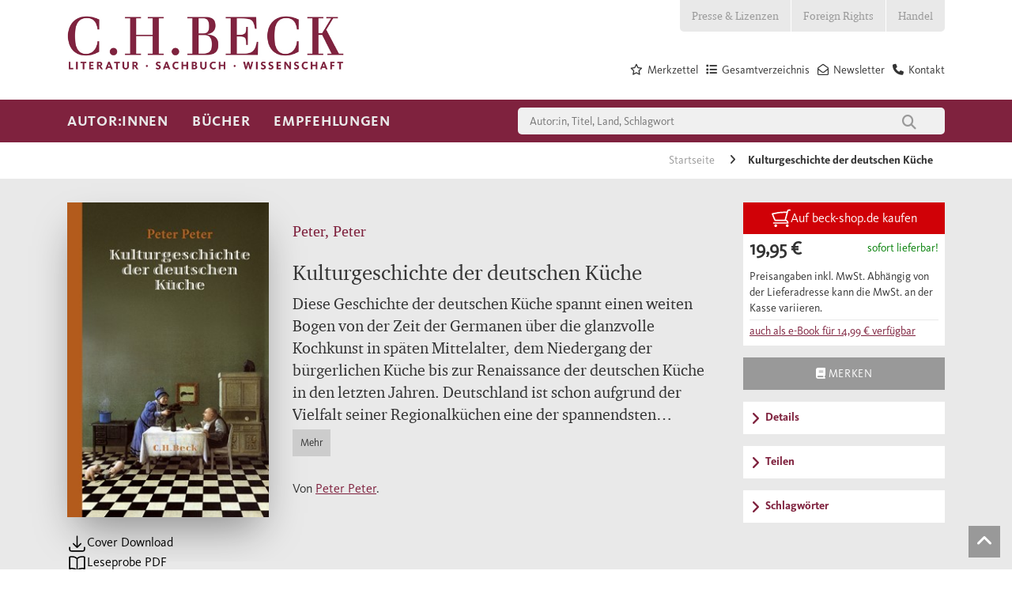

--- FILE ---
content_type: text/html; charset=utf-8
request_url: https://www.chbeck.de/peter-kulturgeschichte-deutschen-kueche/product/14692387
body_size: 43210
content:

<!DOCTYPE html>

<html lang="de">
<head>
    
    <script id="usercentrics-cmp" data-settings-id="Vgz4q31sB" async src="https://web.cmp.usercentrics.eu/ui/loader.js"></script>

            <link rel="preconnect" href="//privacy-proxy.usercentrics.eu">
            <link rel="preload" as="script" href="//privacy-proxy.usercentrics.eu/latest/uc-block.bundle.js">
            <script type="application/javascript" src="https://privacy-proxy.usercentrics.eu/latest/uc-block.bundle.js"></script>
    <script>
        dataLayer = [];
    </script>

    
        <meta property="og:title" content="Peter, Peter | Kulturgeschichte der deutschen K&#xFC;che" />
        <meta property="og:type" content="website" />
        <meta property="og:description" content=" 2014. 978-3-406-67661-1. Diese Geschichte der deutschen Küche spannt einen weiten Bogen von der Zeit der Germanen über die gl&hellip;" />
        <meta property="og:url" content="https://www.chbeck.de/peter-kulturgeschichte-deutschen-kueche/product/14692387" />
        <meta property="og:image" content="https://imageservice.ecom-api.beck-shop.de/api/getimage?productId=14692387&width=1200&height=630" />



    <meta charset="utf-8">
    <meta http-equiv="X-UA-Compatible" content="IE=edge">
    <meta name="viewport" content="width=device-width, initial-scale=1">
    <meta data-privacy-proxy-server="https://privacy-proxy-server.usercentrics.eu">


        <title>Kulturgeschichte der deutschen K&#xFC;che | Peter, Peter | Hardcover</title>
        <meta name="description" content=" 2014. 978-3-406-67661-1. Diese Geschichte der deutschen Küche spannt einen weiten Bogen von der Zeit der Germanen über die gl" />

    


    <link rel="canonical" href="https://www.chbeck.de/peter-kulturgeschichte-deutschen-kueche/product/14692387">

    <link rel="shortcut icon" type="image/ico" href="/images/chbeck/icons/favicon.ico" />
    <!--SLICK SLIDER-->
    <link rel="stylesheet" type="text/css" href="/scripts/Slick/slick.css" />
    <link rel="stylesheet" type="text/css" href="/scripts/slick/slick-theme.css" />

    <link rel="stylesheet" href="/css/chbeck/bootstrap.min.css" />
    <link rel="stylesheet" href="/css/chbeck/fonts.css" />
    <link rel="stylesheet" href="/css/chbeckwebsite/dist/byte5.min.css" />

    <!-- Google Tag Manager -->
    <script type="text/plain" data-usercentrics="Google Tag Manager">
        (function (w, d, s, l, i) {
            w[l] = w[l] || [];
            w[l].push({
                'gtm.start':
                    new Date().getTime(),
                event: 'gtm.js'
            });
            var f = d.getElementsByTagName(s)[0],
                j = d.createElement(s),
                dl = l != 'dataLayer' ? '&l=' + l : '';
            j.async = true;
            j.src =
                'https://www.googletagmanager.com/gtm.js?id=' + i + dl;
            f.parentNode.insertBefore(j, f);
        })(window, document, 'script', 'dataLayer', 'GTM-5C6MJWS');
    </script>
    <!-- End Google Tag Manager -->
    <script src="/scripts/chbeck/jquery-3.6.0.min.js"></script>
    <script type="text/javascript" src="/scripts/moment-with-locales.min.js"></script>
    <script type="text/javascript" src="/scripts/moment-timezone-with-data-1970-2030.js"></script>
    <script src="/scripts/chbeckwebsite/dist/byte5.min.js"></script>

    
    <script type="text/plain" data-usercentrics="reCAPTCHA" async defer src="https://www.google.com/recaptcha/api.js?render=6LfKb0UjAAAAAPO8y7xetN2d7APYF8UWZHyWdo3S"></script>
    <script src="https://ajax.aspnetcdn.com/ajax/jquery.validate/1.13.1/jquery.validate.min.js"></script>


    <script type="text/javscript">var appInsights = window.appInsights || function (a) { function b(a) { c[a] = function () { var b = arguments; c.queue.push(function () { c[a].apply(c, b) }) } } var c = { config: a }, d = document, e = window; setTimeout(function () { var b = d.createElement("script"); b.src = a.url || "https://az416426.vo.msecnd.net/scripts/a/ai.0.js", d.getElementsByTagName("script")[0].parentNode.appendChild(b) }); try { c.cookie = d.cookie } catch (a) { } c.queue = []; for (var f = ["Event", "Exception", "Metric", "PageView", "Trace", "Dependency"]; f.length;)b("track" + f.pop()); if (b("setAuthenticatedUserContext"), b("clearAuthenticatedUserContext"), b("startTrackEvent"), b("stopTrackEvent"), b("startTrackPage"), b("stopTrackPage"), b("flush"), !a.disableExceptionTracking) { f = "onerror", b("_" + f); var g = e[f]; e[f] = function (a, b, d, e, h) { var i = g && g(a, b, d, e, h); return !0 !== i && c["_" + f](a, b, d, e, h), i } } return c }({ instrumentationKey: "14d82ff1-5279-4996-8848-84625618e45b" }); window.appInsights = appInsights, appInsights.queue && 0 === appInsights.queue.length && appInsights.trackPageView();</script>

</head>
<body>
    <!-- Google Tag Manager (noscript) -->
    <noscript>
        <iframe src="https://www.googletagmanager.com/ns.html?id=GTM-5C6MJWS" height="0" width="0" style="display:none;visibility:hidden"></iframe>
    </noscript>
    <!-- End Google Tag Manager (noscript) -->

    <div id="pageHeader">
    <!--mobil top nav-->
    <div id="topNavMobile" class="visible-sm visible-xs">
        <div class="container">
            <ul>

                            <li class="bgColor04">
                                <a class="p4 fontColor03" href="/presse-lizenzen/">Presse &amp; Lizenzen</a>
                            </li>
                            <li class="bgColor04">
                                <a class="p4 fontColor03" href="/foreign-rights/">Foreign Rights</a>
                            </li>
                            <li class="bgColor04">
                                <a class="p4 fontColor03" href="/handel/">Handel</a>
                            </li>
            </ul>
        </div>
    </div>
    <!--STICKY NAVIGATION-->
    <div id="stickyNavi">
        <div class="container">
            <div id="stickyLogo" class="col-md-2 col-sm-6 col-xs-6">
                <a href="/">
                            <img src="/media/2847/lsw_logo_2018.jpg" />
                </a>
            </div>
            <div class="col-sm-6 hidden-lg hidden-md hidden-xs stickyMobile">
                <div class="mainSearchField">
                    
<form action="/suche/">
    <input type="text" class="col-md-10 col-xs-10 quickSearchInput" autocomplete="off" name="query" value="" onkeydown="if (event.keyCode == 13) { this.form.submit(); return false; }" placeholder="Autor:in, Titel, Land, Schlagwort" />
    <button class="col-md-2 col-xs-2" type="submit">
        <i class="fa fa-search" aria-hidden="true"></i>
    </button>
</form>
                </div>
            </div>
            <div class="col-sm-12 col-xs-6 navbar-header pull-right hidden-md hidden-lg">
                <button id="stickyNavBtn" type="button" class="navbar-toggle collapsed" data-toggle="collapse" data-target="#topStickyNavi" aria-expanded="false" aria-controls="navbar">
                    <!--<span class="sr-only">Toggle navigation</span>-->
                    <span class="icon-bar"></span>
                    <span class="icon-bar"></span>
                    <span class="icon-bar"></span>
                </button>
                <span class="searchBtn">
                    <i class="fa fa-search"></i>
                </span>
            </div>
            <div class="stickNavWrapper col-md-6 col-sm-12 col-xs-12">
                <div aria-hidden="true" class="mainSearchField specialMobileSearch">
                    
<form action="/suche/">
    <input type="text" class="col-md-10 col-xs-10 quickSearchInput" autocomplete="off" name="query" value="" onkeydown="if (event.keyCode == 13) { this.form.submit(); return false; }" placeholder="Autor:in, Titel, Land, Schlagwort" />
    <button class="col-md-2 col-xs-2" type="submit">
        <i class="fa fa-search" aria-hidden="true"></i>
    </button>
</form>
                </div>
                <!--MAIN STICKY NAV-->
                <ul id="topStickyNavi" class="mainNavigation navbar-collapse collapse">
                                    <li>
                                        <a class="mainNavLink h4">Autor:innen</a>
                                        <!--Submenues-->
                                            <div class="mainSubnavWrapper container row">
                                                            <ul class="subNavLv01 col-lg-3 col-md-6">
                                                                <p class="navHeadline">Unsere Autor:innen</p>
                                                                        <li>
                                                                            <a href="/autorinnen/unsere-autorinnen/autorinnen-von-a-z/" class="mainNavLink p4">Autor:innen von  A - Z</a>
                                                                        </li>
                                                                        <li>
                                                                            <a href="/autorinnen/unsere-autorinnen/preise-und-auszeichnungen/" class="mainNavLink p4">Preise und Auszeichnungen</a>
                                                                        </li>
                                                            </ul>
                                                            <ul class="subNavLv01 col-lg-3 col-md-6">
                                                                <p class="navHeadline">Autor:innen treffen</p>
                                                                        <li>
                                                                            <a href="/autorinnen/autorinnen-treffen/auf-lesereise/" class="mainNavLink p4">Auf Lesereise</a>
                                                                        </li>
                                                                        <li>
                                                                            <a href="/angebote-fuer/veranstalterinnen/newsletter-berlin/" class="mainNavLink p4">Veranstaltungs-Newsletter Berlin</a>
                                                                        </li>
                                                                        <li>
                                                                            <a href="/angebote-fuer/veranstalterinnen/newsletter-muenchen/" class="mainNavLink p4">Veranstaltungs-Newsletter M&#xFC;nchen</a>
                                                                        </li>
                                                            </ul>
                                                            <ul class="subNavLv01 col-lg-3 col-md-6">
                                                                <p class="navHeadline">17aus63: Der C.H.Beck-Fragebogen</p>
                                                                        <li>
                                                                            <a href="/empfehlungen/17aus63-der-chbeck-fragebogen/klaus-brinkbaeumer/" class="mainNavLink p4">Klaus Brinkb&#xE4;umer</a>
                                                                        </li>
                                                                        <li>
                                                                            <a href="/empfehlungen/17aus63-der-chbeck-fragebogen/fikri-anil-altintas/" class="mainNavLink p4">Fikri An&#x131;l Alt&#x131;nta&#x15F;</a>
                                                                        </li>
                                                                        <li>
                                                                            <a href="/empfehlungen/17aus63-der-chbeck-fragebogen/henning-sussebach/" class="mainNavLink p4">Henning Su&#xDF;ebach</a>
                                                                        </li>
                                                                        <li>
                                                                            <a href="/empfehlungen/17aus63-der-chbeck-fragebogen/dominik-graf/" class="mainNavLink p4">Dominik Graf</a>
                                                                        </li>
                                                                        <li>
                                                                            <a href="/empfehlungen/17aus63-der-chbeck-fragebogen/joerg-baberowski/" class="mainNavLink p4">J&#xF6;rg Baberowski</a>
                                                                        </li>
                                                                        <li>
                                                                            <a href="/empfehlungen/17aus63-der-chbeck-fragebogen/aleida-assmann/" class="mainNavLink p4">Aleida Assmann</a>
                                                                        </li>
                                                                        <li>
                                                                            <a href="/empfehlungen/17aus63-der-chbeck-fragebogen/alle-chbeck-fragebogen/" class="mainNavLink p4">alle C.H.Beck-Fragebogen</a>
                                                                        </li>
                                                            </ul>
                                                            <ul class="subNavLv01 col-lg-3 col-md-6">
                                                                <p class="navHeadline">Klassiker und Werkausgaben</p>
                                                                        <li>
                                                                            <a href="/empfehlungen/specials/guenther-anders/" class="mainNavLink p4">G&#xFC;nther Anders</a>
                                                                        </li>
                                                                        <li>
                                                                            <a href="/empfehlungen/specials/jacob-burckhardt-werke/" class="mainNavLink p4">Jacob Burckhardt Werke</a>
                                                                        </li>
                                                                        <li>
                                                                            <a href="/empfehlungen/specials/weitere-specials/heimito-von-doderer/" class="mainNavLink p4">Heimito von Doderer</a>
                                                                        </li>
                                                            </ul>
                                                
                                                <!--Specials-->

                                            </div>
                                        <!---->
                                    </li>
                                    <li>
                                        <a class="mainNavLink h4">B&#xFC;cher</a>
                                        <!--Submenues-->
                                            <div class="mainSubnavWrapper container row">
                                                            <ul class="subNavLv01 col-lg-3 col-md-6">
                                                                <p class="navHeadline">Sachbuch</p>
                                                                        <li>
                                                                            <a href="/buecher/gesamtverzeichnis/" class="mainNavLink p4">Gesamtverzeichnis</a>
                                                                        </li>
                                                                        <li>
                                                                                <i class="fa fa-angle-right" aria-hidden="true"></i>
                                                                            <a class="mainNavLink p4">Geschichte</a>
                                                                                <ul class="subNavLv02">
                                                                                                    <li>
                                                                                                        <a href="/buecher/sachbuch/geschichte/epochenuebergreifende-darstellungen/" class="mainNavLink p4">Epochen&#xFC;bergreifende Darstellungen</a>
                                                                                                    </li>
                                                                                                    <li>
                                                                                                        <a href="/buecher/sachbuch/geschichte/alte-geschichte-archaeologie-vor-und-fruehgeschichte/" class="mainNavLink p4">Alte Geschichte, Arch&#xE4;ologie, Vor- und Fr&#xFC;hgeschichte</a>
                                                                                                    </li>
                                                                                                    <li>
                                                                                                        <a href="/buecher/sachbuch/geschichte/mittelalter/" class="mainNavLink p4">Mittelalter</a>
                                                                                                    </li>
                                                                                                    <li>
                                                                                                        <a href="/buecher/sachbuch/geschichte/neuzeit/" class="mainNavLink p4">Neuzeit</a>
                                                                                                    </li>
                                                                                                    <li>
                                                                                                        <a href="/buecher/sachbuch/geschichte/20-und-21-jahrhundert-zeitgeschichte/" class="mainNavLink p4">20. und 21. Jahrhundert, Zeitgeschichte</a>
                                                                                                    </li>
                                                                                                    <li>
                                                                                                        <a href="/buecher/sachbuch/geschichte/juedische-geschichte-und-kultur/" class="mainNavLink p4">J&#xFC;dische Geschichte und Kultur</a>
                                                                                                    </li>
                                                                                                    <li>
                                                                                                        <a href="/buecher/sachbuch/geschichte/islamische-und-aussereuropaeische-geschichte/" class="mainNavLink p4">Islamische und au&#xDF;ereurop&#xE4;ische Geschichte</a>
                                                                                                    </li>
                                                                                                    <li>
                                                                                                        <a href="/buecher/sachbuch/geschichte/rechtsgeschichte/" class="mainNavLink p4">Rechtsgeschichte</a>
                                                                                                    </li>
                                                                                                    <li>
                                                                                                        <a href="/buecher/sachbuch/geschichte/wirtschafts-und-unternehmensgeschichte/" class="mainNavLink p4">Wirtschafts- und Unternehmensgeschichte</a>
                                                                                                    </li>
                                                                                                    <li>
                                                                                                        <a href="/buecher/sachbuch/geschichte/bayerische-geschichte/" class="mainNavLink p4">Bayerische Geschichte</a>
                                                                                                    </li>
                                                                                                    <li>
                                                                                                        <a href="/buecher/sachbuch/geschichte/laender-staedte-reisen/" class="mainNavLink p4">L&#xE4;nder, St&#xE4;dte, Reisen</a>
                                                                                                    </li>
                                                                                </ul>
                                                                        </li>
                                                                        <li>
                                                                                <i class="fa fa-angle-right" aria-hidden="true"></i>
                                                                            <a class="mainNavLink p4">Biografien</a>
                                                                                <ul class="subNavLv02">
                                                                                                    <li>
                                                                                                        <a href="/buecher/sachbuch/biografien/geschichte/" class="mainNavLink p4">Geschichte</a>
                                                                                                    </li>
                                                                                                    <li>
                                                                                                        <a href="/buecher/sachbuch/biografien/kunst-und-musik/" class="mainNavLink p4">Kunst und Musik</a>
                                                                                                    </li>
                                                                                                    <li>
                                                                                                        <a href="/buecher/sachbuch/biografien/literatur-und-sprache/" class="mainNavLink p4">Literatur und Sprache</a>
                                                                                                    </li>
                                                                                                    <li>
                                                                                                        <a href="/buecher/sachbuch/biografien/naturwissenschaften/" class="mainNavLink p4">Naturwissenschaften</a>
                                                                                                    </li>
                                                                                                    <li>
                                                                                                        <a href="/buecher/sachbuch/biografien/philosophie/" class="mainNavLink p4">Philosophie</a>
                                                                                                    </li>
                                                                                                    <li>
                                                                                                        <a href="/buecher/sachbuch/biografien/politik-und-gesellschaft/" class="mainNavLink p4">Politik und Gesellschaft</a>
                                                                                                    </li>
                                                                                                    <li>
                                                                                                        <a href="/buecher/sachbuch/biografien/religion/" class="mainNavLink p4">Religion</a>
                                                                                                    </li>
                                                                                </ul>
                                                                        </li>
                                                                        <li>
                                                                                <i class="fa fa-angle-right" aria-hidden="true"></i>
                                                                            <a class="mainNavLink p4">Kunst und Musik</a>
                                                                                <ul class="subNavLv02">
                                                                                                    <li>
                                                                                                        <a href="/buecher/sachbuch/kunst-und-musik/archaeologie/" class="mainNavLink p4">Arch&#xE4;ologie</a>
                                                                                                    </li>
                                                                                                    <li>
                                                                                                        <a href="/buecher/sachbuch/kunst-und-musik/architektur/" class="mainNavLink p4">Architektur</a>
                                                                                                    </li>
                                                                                                    <li>
                                                                                                        <a href="/buecher/sachbuch/kunst-und-musik/kulturgeschichte-und-kunstphilosophie/" class="mainNavLink p4">Kulturgeschichte und Kunstphilosophie</a>
                                                                                                    </li>
                                                                                                    <li>
                                                                                                        <a href="/buecher/sachbuch/kunst-und-musik/kunstepochen/" class="mainNavLink p4">Kunstepochen</a>
                                                                                                    </li>
                                                                                                    <li>
                                                                                                        <a href="/buecher/sachbuch/kunst-und-musik/malerei/" class="mainNavLink p4">Malerei</a>
                                                                                                    </li>
                                                                                                    <li>
                                                                                                        <a href="/buecher/sachbuch/kunst-und-musik/museen/" class="mainNavLink p4">Museen</a>
                                                                                                    </li>
                                                                                                    <li>
                                                                                                        <a href="/buecher/sachbuch/kunst-und-musik/musik/" class="mainNavLink p4">Musik</a>
                                                                                                    </li>
                                                                                </ul>
                                                                        </li>
                                                                        <li>
                                                                            <a href="/buecher/sachbuch/leben-und-gesellschaft/" class="mainNavLink p4">Leben und Gesellschaft</a>
                                                                        </li>
                                                                        <li>
                                                                                <i class="fa fa-angle-right" aria-hidden="true"></i>
                                                                            <a class="mainNavLink p4">Literaturwissenschaften, Sprache</a>
                                                                                <ul class="subNavLv02">
                                                                                                    <li>
                                                                                                        <a href="/buecher/sachbuch/literaturwissenschaften-sprache/klassische-philologie/" class="mainNavLink p4">Klassische Philologie</a>
                                                                                                    </li>
                                                                                                    <li>
                                                                                                        <a href="/buecher/sachbuch/literaturwissenschaften-sprache/literaturwissenschaften/" class="mainNavLink p4">Literaturwissenschaften</a>
                                                                                                    </li>
                                                                                                    <li>
                                                                                                        <a href="/buecher/sachbuch/literaturwissenschaften-sprache/sprache/" class="mainNavLink p4">Sprache</a>
                                                                                                    </li>
                                                                                </ul>
                                                                        </li>
                                                                        <li>
                                                                                <i class="fa fa-angle-right" aria-hidden="true"></i>
                                                                            <a class="mainNavLink p4">Naturwissenschaften</a>
                                                                                <ul class="subNavLv02">
                                                                                                    <li>
                                                                                                        <a href="/buecher/sachbuch/naturwissenschaften/biologie-und-evolution/" class="mainNavLink p4">Biologie und Evolution</a>
                                                                                                    </li>
                                                                                                    <li>
                                                                                                        <a href="/buecher/sachbuch/naturwissenschaften/mathematik/" class="mainNavLink p4">Mathematik</a>
                                                                                                    </li>
                                                                                                    <li>
                                                                                                        <a href="/buecher/sachbuch/naturwissenschaften/natur/" class="mainNavLink p4">Natur</a>
                                                                                                    </li>
                                                                                                    <li>
                                                                                                        <a href="/buecher/sachbuch/naturwissenschaften/physik/" class="mainNavLink p4">Physik</a>
                                                                                                    </li>
                                                                                                    <li>
                                                                                                        <a href="/buecher/sachbuch/naturwissenschaften/umwelt-und-klima/" class="mainNavLink p4">Umwelt und Klima</a>
                                                                                                    </li>
                                                                                                    <li>
                                                                                                        <a href="/buecher/sachbuch/naturwissenschaften/universum/" class="mainNavLink p4">Universum</a>
                                                                                                    </li>
                                                                                </ul>
                                                                        </li>
                                                                        <li>
                                                                                <i class="fa fa-angle-right" aria-hidden="true"></i>
                                                                            <a class="mainNavLink p4">Philosophie</a>
                                                                                <ul class="subNavLv02">
                                                                                                    <li>
                                                                                                        <a href="/buecher/sachbuch/philosophie/einfuehrungen/" class="mainNavLink p4">Einf&#xFC;hrungen</a>
                                                                                                    </li>
                                                                                                    <li>
                                                                                                        <a href="/buecher/sachbuch/philosophie/philosophen/" class="mainNavLink p4">Philosophen</a>
                                                                                                    </li>
                                                                                                    <li>
                                                                                                        <a href="/buecher/sachbuch/philosophie/philosophiegeschichte/" class="mainNavLink p4">Philosophiegeschichte</a>
                                                                                                    </li>
                                                                                                    <li>
                                                                                                        <a href="/buecher/sachbuch/philosophie/philosophische-disziplinen/" class="mainNavLink p4">Philosophische Disziplinen</a>
                                                                                                    </li>
                                                                                </ul>
                                                                        </li>
                                                                        <li>
                                                                                <i class="fa fa-angle-right" aria-hidden="true"></i>
                                                                            <a class="mainNavLink p4">Politik, Zeitgeschehen</a>
                                                                                <ul class="subNavLv02">
                                                                                                    <li>
                                                                                                        <a href="/buecher/sachbuch/politik-zeitgeschehen/deutsche-politik/" class="mainNavLink p4">Deutsche Politik</a>
                                                                                                    </li>
                                                                                                    <li>
                                                                                                        <a href="/buecher/sachbuch/politik-zeitgeschehen/internationale-politik/" class="mainNavLink p4">Internationale Politik</a>
                                                                                                    </li>
                                                                                                    <li>
                                                                                                        <a href="/buecher/sachbuch/politik-zeitgeschehen/politik-nach-laendern/" class="mainNavLink p4">Politik nach L&#xE4;ndern</a>
                                                                                                    </li>
                                                                                                    <li>
                                                                                                        <a href="/buecher/sachbuch/politik-zeitgeschehen/gesellschaft/" class="mainNavLink p4">Gesellschaft</a>
                                                                                                    </li>
                                                                                                    <li>
                                                                                                        <a href="/buecher/sachbuch/politik-zeitgeschehen/politikwissenschaft/" class="mainNavLink p4">Politikwissenschaft</a>
                                                                                                    </li>
                                                                                                    <li>
                                                                                                        <a href="/buecher/sachbuch/politik-zeitgeschehen/politische-essays/" class="mainNavLink p4">Politische Essays</a>
                                                                                                    </li>
                                                                                                    <li>
                                                                                                        <a href="/buecher/sachbuch/politik-zeitgeschehen/soziologie/" class="mainNavLink p4">Soziologie</a>
                                                                                                    </li>
                                                                                </ul>
                                                                        </li>
                                                                        <li>
                                                                                <i class="fa fa-angle-right" aria-hidden="true"></i>
                                                                            <a class="mainNavLink p4">Psychologie und Gesundheit</a>
                                                                                <ul class="subNavLv02">
                                                                                                    <li>
                                                                                                        <a href="/buecher/sachbuch/psychologie-und-gesundheit/eltern-und-kinder/" class="mainNavLink p4">Eltern und Kinder</a>
                                                                                                    </li>
                                                                                                    <li>
                                                                                                        <a href="/buecher/sachbuch/psychologie-und-gesundheit/ernaehrung-und-gesundheit/" class="mainNavLink p4">Ern&#xE4;hrung und Gesundheit</a>
                                                                                                    </li>
                                                                                                    <li>
                                                                                                        <a href="/buecher/sachbuch/psychologie-und-gesundheit/medizin-und-psychiatrie/" class="mainNavLink p4">Medizin und Psychiatrie</a>
                                                                                                    </li>
                                                                                                    <li>
                                                                                                        <a href="/buecher/sachbuch/psychologie-und-gesundheit/lebenspraxis/" class="mainNavLink p4">Lebenspraxis</a>
                                                                                                    </li>
                                                                                </ul>
                                                                        </li>
                                                                        <li>
                                                                                <i class="fa fa-angle-right" aria-hidden="true"></i>
                                                                            <a class="mainNavLink p4">Religion</a>
                                                                                <ul class="subNavLv02">
                                                                                                    <li>
                                                                                                        <a href="/buecher/sachbuch/religion/biografien/" class="mainNavLink p4">Biografien</a>
                                                                                                    </li>
                                                                                                    <li>
                                                                                                        <a href="/buecher/sachbuch/religion/buddhismus/" class="mainNavLink p4">Buddhismus</a>
                                                                                                    </li>
                                                                                                    <li>
                                                                                                        <a href="/buecher/sachbuch/religion/christentum/" class="mainNavLink p4">Christentum</a>
                                                                                                    </li>
                                                                                                    <li>
                                                                                                        <a href="/buecher/sachbuch/religion/einfuehrungen/" class="mainNavLink p4">Einf&#xFC;hrungen</a>
                                                                                                    </li>
                                                                                                    <li>
                                                                                                        <a href="/buecher/sachbuch/religion/fernoestliche-lehren/" class="mainNavLink p4">Fern&#xF6;stliche Lehren</a>
                                                                                                    </li>
                                                                                                    <li>
                                                                                                        <a href="/buecher/sachbuch/religion/hinduismus/" class="mainNavLink p4">Hinduismus</a>
                                                                                                    </li>
                                                                                                    <li>
                                                                                                        <a href="/buecher/sachbuch/religion/islam/" class="mainNavLink p4">Islam</a>
                                                                                                    </li>
                                                                                                    <li>
                                                                                                        <a href="/buecher/sachbuch/religion/judentum/" class="mainNavLink p4">Judentum</a>
                                                                                                    </li>
                                                                                                    <li>
                                                                                                        <a href="/buecher/sachbuch/religion/religionen-des-altertums/" class="mainNavLink p4">Religionen des Altertums</a>
                                                                                                    </li>
                                                                                                    <li>
                                                                                                        <a class="mainNavLink p4">Religionswissenschaft</a>
                                                                                                    </li>
                                                                                </ul>
                                                                        </li>
                                                            </ul>
                                                            <ul class="subNavLv01 col-lg-3 col-md-6">
                                                                <p class="navHeadline">Literatur</p>
                                                                        <li>
                                                                            <a href="/buecher/literatur/literatur-bei-chbeck/" class="mainNavLink p4">Literatur bei C.H.Beck</a>
                                                                        </li>
                                                                        <li>
                                                                            <a href="/buecher/literatur/deutschsprachige-literatur/" class="mainNavLink p4">Deutschsprachige Literatur</a>
                                                                        </li>
                                                                        <li>
                                                                            <a href="/buecher/literatur/internationale-literatur/" class="mainNavLink p4">Internationale Literatur</a>
                                                                        </li>
                                                                        <li>
                                                                            <a href="/buecher/literatur/lyrik/" class="mainNavLink p4">Lyrik</a>
                                                                        </li>
                                                                        <li>
                                                                            <a href="/buecher/literatur/chbeck-textura/" class="mainNavLink p4">C.H.Beck textura</a>
                                                                        </li>
                                                                        <li>
                                                                            <a href="/buecher/literatur/werk-und-klassikerausgaben/" class="mainNavLink p4">Werk- und Klassikerausgaben</a>
                                                                        </li>
                                                            </ul>
                                                            <ul class="subNavLv01 col-lg-3 col-md-6">
                                                                <p class="navHeadline">Reihen</p>
                                                                        <li>
                                                                            <a href="/buecher/reihen/chbeck-reihen-sachbuch/" class="mainNavLink p4">Sachbuch</a>
                                                                        </li>
                                                                        <li>
                                                                            <a href="/buecher/reihen-wissenschaft/chbeck-reihen-wissenschaft/" class="mainNavLink p4">Wissenschaft</a>
                                                                        </li>
                                                                        <li>
                                                                            <a href="/buecher/werke-der-bayerischen-akademie-der-wissenschaften/werke-der-bayerischen-akademie-der-wissenschaften/" class="mainNavLink p4">Werke der Bayerischen Akademie der Wissenschaften</a>
                                                                        </li>
                                                            </ul>
                                                            <ul class="subNavLv01 col-lg-3 col-md-6">
                                                                <p class="navHeadline">Zeitschriften</p>
                                                                        <li>
                                                                            <a href="/buecher/zeitschriften/gnomon/" class="mainNavLink p4">Gnomon</a>
                                                                        </li>
                                                                        <li>
                                                                            <a href="/buecher/zeitschriften/historische-urteilskraft/" class="mainNavLink p4">Historische Urteilskraft</a>
                                                                        </li>
                                                                        <li>
                                                                            <a href="/buecher/zeitschriften/kultur-und-technik/" class="mainNavLink p4">Kultur und Technik</a>
                                                                        </li>
                                                                        <li>
                                                                            <a href="/buecher/zeitschriften/wespennest/" class="mainNavLink p4">Wespennest</a>
                                                                        </li>
                                                                        <li>
                                                                            <a href="/buecher/zeitschriften/zeitschrift-fuer-ideengeschichte/" class="mainNavLink p4">Zeitschrift f&#xFC;r Ideengeschichte</a>
                                                                        </li>
                                                            </ul>
                                                
                                                <!--Specials-->

                                            </div>
                                        <!---->
                                    </li>
                                    <li>
                                        <a class="mainNavLink h4">Empfehlungen</a>
                                        <!--Submenues-->
                                            <div class="mainSubnavWrapper container row">
                                                            <ul class="subNavLv01 col-lg-3 col-md-6">
                                                                <p class="navHeadline">Neuerscheinungen</p>
                                                                        <li>
                                                                            <a href="/empfehlungen/neuerscheinungen/fruehjahrsprogramm-2026/" class="mainNavLink p4">Fr&#xFC;hjahrsprogramm 2026</a>
                                                                        </li>
                                                                        <li>
                                                                            <a href="/empfehlungen/neuerscheinungen/januar/" class="mainNavLink p4">Januar</a>
                                                                        </li>
                                                                        <li>
                                                                            <a href="/empfehlungen/neuerscheinungen/februar/" class="mainNavLink p4">Februar</a>
                                                                        </li>
                                                                        <li>
                                                                            <a href="/empfehlungen/neuerscheinungen/maerz/" class="mainNavLink p4">M&#xE4;rz</a>
                                                                        </li>
                                                                        <li>
                                                                            <a href="/empfehlungen/neuerscheinungen/mai/" class="mainNavLink p4">Mai</a>
                                                                        </li>
                                                                        <li>
                                                                            <a href="/empfehlungen/neuerscheinungen/herbstprogramm-2025/" class="mainNavLink p4">Herbstprogramm 2025</a>
                                                                        </li>
                                                                        <li>
                                                                            <a href="/empfehlungen/neuerscheinungen/juli/" class="mainNavLink p4">Juli</a>
                                                                        </li>
                                                                        <li>
                                                                            <a href="/empfehlungen/neuerscheinungen/august/" class="mainNavLink p4">August</a>
                                                                        </li>
                                                                        <li>
                                                                            <a href="/empfehlungen/neuerscheinungen/september/" class="mainNavLink p4">September</a>
                                                                        </li>
                                                                        <li>
                                                                            <a href="/empfehlungen/neuerscheinungen/oktobernovember/" class="mainNavLink p4">Oktober/November</a>
                                                                        </li>
                                                            </ul>
                                                            <ul class="subNavLv01 col-lg-3 col-md-6">
                                                                <p class="navHeadline">Specials</p>
                                                                        <li>
                                                                            <a href="/buecher/leselisten/leselisten-bei-chbeck/" class="mainNavLink p4">Leselisten</a>
                                                                        </li>
                                                                        <li>
                                                                            <a href="/buehnen/sussebach-anna/" class="mainNavLink p4">Henning Su&#xDF;ebach: Anna oder: Was von einem Leben bleibt</a>
                                                                        </li>
                                                                        <li>
                                                                            <a href="/buehnen/caroline-williams-sich-fuehlen/" class="mainNavLink p4">Caroline Williams: Sich f&#xFC;hlen</a>
                                                                        </li>
                                                                        <li>
                                                                            <a href="/buehnen/clavadetscher-die-schrecken-der-anderen/" class="mainNavLink p4">Martina Clavadetscher: Die Schrecken der anderen</a>
                                                                        </li>
                                                                        <li>
                                                                            <a href="/buehnen/liz-moore-der-gott-des-waldes/" class="mainNavLink p4">Liz Moore: Der Gott des Waldes</a>
                                                                        </li>
                                                                        <li>
                                                                            <a href="/buehnen/uwe-wittstock-marseille-1940/" class="mainNavLink p4">Uwe Wittstock: Marseille 1940</a>
                                                                        </li>
                                                                        <li>
                                                                            <a href="/buehnen/edition-mercator/" class="mainNavLink p4">Edition Mercator</a>
                                                                        </li>
                                                                        <li>
                                                                                <i class="fa fa-angle-right" aria-hidden="true"></i>
                                                                            <a class="mainNavLink p4">weitere Specials</a>
                                                                                <ul class="subNavLv02">
                                                                                                    <li>
                                                                                                        <a href="/buehnen/zora-del-buono-seinetwegen/" class="mainNavLink p4">Zora del Buono: Seinetwegen</a>
                                                                                                    </li>
                                                                                                    <li>
                                                                                                        <a href="/buehnen/navid-kermani-in-die-andere-richtung-jetzt/" class="mainNavLink p4">Navid Kermani: In die andere Richtung jetzt</a>
                                                                                                    </li>
                                                                                                    <li>
                                                                                                        <a href="/buehnen/markus-thielemann-von-norden-rollt-ein-donner/" class="mainNavLink p4">Markus Thielemann: Von Norden rollt ein Donner</a>
                                                                                                    </li>
                                                                                                    <li>
                                                                                                        <a href="/buehnen/yuval-noah-harari-bei-chbeck/" class="mainNavLink p4">Yuval Noah Harari bei C.H.Beck</a>
                                                                                                    </li>
                                                                                                    <li>
                                                                                                        <a href="/buehnen/mustafa-suleyman-the-coming-wave/" class="mainNavLink p4">Mustafa Suleyman: The Coming Wave</a>
                                                                                                    </li>
                                                                                                    <li>
                                                                                                        <a href="/buehnen/lesezeit-ist-ein-geschenk/" class="mainNavLink p4">Geschenkb&#xFC;cher</a>
                                                                                                    </li>
                                                                                                    <li>
                                                                                                        <a href="/buehnen/markus-gasser-lil/" class="mainNavLink p4">Markus Gasser: Lil</a>
                                                                                                    </li>
                                                                                                    <li>
                                                                                                        <a href="/buehnen/dan-jones-winterwoelfe/" class="mainNavLink p4">Dan Jones: Essex Dogs</a>
                                                                                                    </li>
                                                                                                    <li>
                                                                                                        <a href="/buehnen/der-ewige-brunnen/" class="mainNavLink p4">Der ewige Brunnen</a>
                                                                                                    </li>
                                                                                                    <li>
                                                                                                        <a href="/buehnen/spanische-und-hispanoamerikanische-lyrik/" class="mainNavLink p4">Spanische und hispanoamerikanische Lyrik</a>
                                                                                                    </li>
                                                                                                    <li>
                                                                                                        <a href="/buehnen/bob-dylan-die-philosophie-des-modernen-songs/" class="mainNavLink p4">Bob Dylan: Die Philosophie des modernen Songs</a>
                                                                                                    </li>
                                                                                                    <li>
                                                                                                        <a href="/buehnen/paul-mccartney-1964-augen-des-sturms/" class="mainNavLink p4">Paul McCartney: 1964: Augen des Sturms</a>
                                                                                                    </li>
                                                                                                    <li>
                                                                                                        <a href="/buehnen/paul-mccartney-lyrics/" class="mainNavLink p4">Paul McCartney: Lyrics</a>
                                                                                                    </li>
                                                                                                    <li>
                                                                                                        <a href="/empfehlungen/specials/guenther-anders/" class="mainNavLink p4">G&#xFC;nther Anders</a>
                                                                                                    </li>
                                                                                                    <li>
                                                                                                        <a href="/empfehlungen/specials/jacob-burckhardt-werke/" class="mainNavLink p4">Jacob Burckhardt Werke</a>
                                                                                                    </li>
                                                                                                    <li>
                                                                                                        <a href="/empfehlungen/specials/weitere-specials/heimito-von-doderer/" class="mainNavLink p4">Heimito von Doderer</a>
                                                                                                    </li>
                                                                                </ul>
                                                                        </li>
                                                            </ul>
                                                            <ul class="subNavLv01 col-lg-3 col-md-6">
                                                                <p class="navHeadline">News</p>
                                                                        <li>
                                                                            <a href="/news/aktuell/" class="mainNavLink p4">aktuell</a>
                                                                        </li>
                                                                        <li>
                                                                            <a href="/news/pressemitteilungen/" class="mainNavLink p4">Pressemitteilungen</a>
                                                                        </li>
                                                                        <li>
                                                                            <a href="/empfehlungen/chbeck-hoeren/" class="mainNavLink p4">C.H.Beck h&#xF6;ren</a>
                                                                        </li>
                                                            </ul>
                                                            <ul class="subNavLv01 col-lg-3 col-md-6">
                                                                <p class="navHeadline">Preishits</p>
                                                                        <li>
                                                                            <a href="/empfehlungen/preishits/literatur/" class="mainNavLink p4">Literatur</a>
                                                                        </li>
                                                                        <li>
                                                                                <i class="fa fa-angle-right" aria-hidden="true"></i>
                                                                            <a class="mainNavLink p4">Sachbuch</a>
                                                                                <ul class="subNavLv02">
                                                                                                    <li>
                                                                                                        <a href="/empfehlungen/preishits/sachbuch/geschichte/" class="mainNavLink p4">Geschichte</a>
                                                                                                    </li>
                                                                                                    <li>
                                                                                                        <a href="/empfehlungen/preishits/sachbuch/biografien/" class="mainNavLink p4">Biografien</a>
                                                                                                    </li>
                                                                                                    <li>
                                                                                                        <a href="/empfehlungen/preishits/sachbuch/kunst-und-musik/" class="mainNavLink p4">Kunst und Musik</a>
                                                                                                    </li>
                                                                                                    <li>
                                                                                                        <a href="/empfehlungen/preishits/sachbuch/literaturwissenschaften-sprache/" class="mainNavLink p4">Literaturwissenschaften, Sprache</a>
                                                                                                    </li>
                                                                                                    <li>
                                                                                                        <a href="/empfehlungen/preishits/sachbuch/medizin-und-psychologie/" class="mainNavLink p4">Medizin und Psychologie</a>
                                                                                                    </li>
                                                                                                    <li>
                                                                                                        <a href="/empfehlungen/preishits/sachbuch/naturwissenschaften/" class="mainNavLink p4">Naturwissenschaften</a>
                                                                                                    </li>
                                                                                                    <li>
                                                                                                        <a href="/empfehlungen/preishits/sachbuch/philosophie/" class="mainNavLink p4">Philosophie</a>
                                                                                                    </li>
                                                                                                    <li>
                                                                                                        <a href="/empfehlungen/preishits/sachbuch/politik-und-gesellschaft/" class="mainNavLink p4">Politik und Gesellschaft</a>
                                                                                                    </li>
                                                                                                    <li>
                                                                                                        <a href="/empfehlungen/preishits/sachbuch/religion/" class="mainNavLink p4">Religion</a>
                                                                                                    </li>
                                                                                </ul>
                                                                        </li>
                                                            </ul>
                                                
                                                <!--Specials-->

                                            </div>
                                        <!---->
                                    </li>
                </ul>
                <!--MAIN STICKY NAV END-->
            </div>
            <div class="col-md-4 col-sm-12 col-xs-12 hidden-sm hidden-xs">
                <div class="mainSearchField">
                    
<form action="/suche/">
    <input type="text" class="col-md-10 col-xs-10 quickSearchInput" autocomplete="off" name="query" value="" onkeydown="if (event.keyCode == 13) { this.form.submit(); return false; }" placeholder="Autor:in, Titel, Land, Schlagwort" />
    <button class="col-md-2 col-xs-2" type="submit">
        <i class="fa fa-search" aria-hidden="true"></i>
    </button>
</form>
                </div>
            </div>
        </div>
    </div>
    <!---->
    <!---->
    <div id="topWrapper">
        <div class="container">
            <div id="Logo" class="col-md-4 col-sm-12 col-xs-12 clearfix">
                <a href="/">
                            <img src="/media/2847/lsw_logo_2018.jpg" />
                </a>
            </div>
            <div class="col-md-3 col-sm-12 col-xs-12 clearfix">
            </div>
            <div id="topNav" class="col-md-5 hidden-sm hidden-xs">
                <div class="clearfix">
                    <ul class="pull-right">
                                <li class="bgColor04">
                                    <a class="p4 fontColor03" href="/presse-lizenzen/">Presse &amp; Lizenzen</a>
                                </li>
                                <li class="bgColor04">
                                    <a class="p4 fontColor03" href="/foreign-rights/">Foreign Rights</a>
                                </li>
                                <li class="bgColor04">
                                    <a class="p4 fontColor03" href="/handel/">Handel</a>
                                </li>
                    </ul>
                </div>
                <div class="topMerkzettelLink actionBar">
                    <a href="/verlag/kontakt/" class="item">
                        <i class="fa fa-phone" aria-hidden="true"></i>&nbsp;
                        <span class="txt">
                            Kontakt
                        </span>
                    </a>
                </div>
                <div class="topMerkzettelLink actionBar">
                    <a href="/newsletter/" class="item">
                        <i class="fa-regular fa-envelope-open" aria-hidden="true"></i>&nbsp;
                        <span class="txt">
                            Newsletter
                        </span>
                    </a>
                </div>
                <div class="topMerkzettelLink actionBar">
                    <a href="/buecher/gesamtverzeichnis/" class="item">
                        <i class="fa fa-list" aria-hidden="true"></i>&nbsp;
                        <span class="txt">
                            Gesamtverzeichnis
                        </span>
                    </a>
                </div>
                <div class="topMerkzettelLink actionBar">
                    <a href="/merkzettel/" class="item">
                        <i class="fa-regular fa-star" aria-hidden="true"></i>&nbsp;
                        <span class="txt">
                            Merkzettel
                        </span>
                    </a>
                </div>

            </div>
        </div>
    </div>
    <div id="mainNav" class="">
        <div class="container">

            <div class="col-md-6">
                <!--STICKY NAV-->
                <!--<div id="stickyMainNav"></div>-->
                <!---->
                <!--Mobil main nav-->
                <div class="navbar-header">
                    <button id="mobileMainNavBtn" type="button" class="navbar-toggle collapsed" data-toggle="collapse" data-target="#mainNavigation" aria-expanded="false" aria-controls="navbar">
                        <!--<span class="sr-only">Toggle navigation</span>-->
                        <span class="icon-bar"></span>
                        <span class="icon-bar"></span>
                        <span class="icon-bar"></span>
                    </button>
                    <!--<a class="navbar-brand" href="#">Project name</a>-->
                </div>
                <!---->
                <!--Hauptnavi Menue-->
                <ul id="mainNavigation" class="mainNavigation navbar-collapse collapse">
                                    <li>
                                        <a class="mainNavLink h4">Autor:innen</a>
                                        <!--Submenues-->
                                            <div class="mainSubnavWrapper container row">
                                                            <ul class="subNavLv01 col-md-3">
                                                                <p class="navHeadline">Unsere Autor:innen</p>
                                                                        <li>
                                                                            <a href="/autorinnen/unsere-autorinnen/autorinnen-von-a-z/" class="mainNavLink p4">Autor:innen von  A - Z</a>
                                                                        </li>
                                                                        <li>
                                                                            <a href="/autorinnen/unsere-autorinnen/preise-und-auszeichnungen/" class="mainNavLink p4">Preise und Auszeichnungen</a>
                                                                        </li>
                                                            </ul>
                                                            <ul class="subNavLv01 col-md-3">
                                                                <p class="navHeadline">Autor:innen treffen</p>
                                                                        <li>
                                                                            <a href="/autorinnen/autorinnen-treffen/auf-lesereise/" class="mainNavLink p4">Auf Lesereise</a>
                                                                        </li>
                                                                        <li>
                                                                            <a href="/angebote-fuer/veranstalterinnen/newsletter-berlin/" class="mainNavLink p4">Veranstaltungs-Newsletter Berlin</a>
                                                                        </li>
                                                                        <li>
                                                                            <a href="/angebote-fuer/veranstalterinnen/newsletter-muenchen/" class="mainNavLink p4">Veranstaltungs-Newsletter M&#xFC;nchen</a>
                                                                        </li>
                                                            </ul>
                                                            <ul class="subNavLv01 col-md-3">
                                                                <p class="navHeadline">17aus63: Der C.H.Beck-Fragebogen</p>
                                                                        <li>
                                                                            <a href="/empfehlungen/17aus63-der-chbeck-fragebogen/klaus-brinkbaeumer/" class="mainNavLink p4">Klaus Brinkb&#xE4;umer</a>
                                                                        </li>
                                                                        <li>
                                                                            <a href="/empfehlungen/17aus63-der-chbeck-fragebogen/fikri-anil-altintas/" class="mainNavLink p4">Fikri An&#x131;l Alt&#x131;nta&#x15F;</a>
                                                                        </li>
                                                                        <li>
                                                                            <a href="/empfehlungen/17aus63-der-chbeck-fragebogen/henning-sussebach/" class="mainNavLink p4">Henning Su&#xDF;ebach</a>
                                                                        </li>
                                                                        <li>
                                                                            <a href="/empfehlungen/17aus63-der-chbeck-fragebogen/dominik-graf/" class="mainNavLink p4">Dominik Graf</a>
                                                                        </li>
                                                                        <li>
                                                                            <a href="/empfehlungen/17aus63-der-chbeck-fragebogen/joerg-baberowski/" class="mainNavLink p4">J&#xF6;rg Baberowski</a>
                                                                        </li>
                                                                        <li>
                                                                            <a href="/empfehlungen/17aus63-der-chbeck-fragebogen/aleida-assmann/" class="mainNavLink p4">Aleida Assmann</a>
                                                                        </li>
                                                                        <li>
                                                                            <a href="/empfehlungen/17aus63-der-chbeck-fragebogen/alle-chbeck-fragebogen/" class="mainNavLink p4">alle C.H.Beck-Fragebogen</a>
                                                                        </li>
                                                            </ul>
                                                            <ul class="subNavLv01 col-md-3">
                                                                <p class="navHeadline">Klassiker und Werkausgaben</p>
                                                                        <li>
                                                                            <a href="/empfehlungen/specials/guenther-anders/" class="mainNavLink p4">G&#xFC;nther Anders</a>
                                                                        </li>
                                                                        <li>
                                                                            <a href="/empfehlungen/specials/jacob-burckhardt-werke/" class="mainNavLink p4">Jacob Burckhardt Werke</a>
                                                                        </li>
                                                                        <li>
                                                                            <a href="/empfehlungen/specials/weitere-specials/heimito-von-doderer/" class="mainNavLink p4">Heimito von Doderer</a>
                                                                        </li>
                                                            </ul>
                                                <!--Specials-->

                                            </div>
                                        <!---->
                                    </li>
                                    <li>
                                        <a class="mainNavLink h4">B&#xFC;cher</a>
                                        <!--Submenues-->
                                            <div class="mainSubnavWrapper container row">
                                                            <ul class="subNavLv01 col-md-3">
                                                                <p class="navHeadline">Sachbuch</p>
                                                                        <li>
                                                                            <a href="/buecher/gesamtverzeichnis/" class="mainNavLink p4">Gesamtverzeichnis</a>
                                                                        </li>
                                                                        <li>
                                                                                <i class="fa fa-angle-right" aria-hidden="true"></i>
                                                                            <a class="mainNavLink p4">Geschichte</a>
                                                                                <ul class="subNavLv02">
                                                                                                    <li>
                                                                                                        <a href="/buecher/sachbuch/geschichte/epochenuebergreifende-darstellungen/" class="mainNavLink p4">Epochen&#xFC;bergreifende Darstellungen</a>
                                                                                                    </li>
                                                                                                    <li>
                                                                                                        <a href="/buecher/sachbuch/geschichte/alte-geschichte-archaeologie-vor-und-fruehgeschichte/" class="mainNavLink p4">Alte Geschichte, Arch&#xE4;ologie, Vor- und Fr&#xFC;hgeschichte</a>
                                                                                                    </li>
                                                                                                    <li>
                                                                                                        <a href="/buecher/sachbuch/geschichte/mittelalter/" class="mainNavLink p4">Mittelalter</a>
                                                                                                    </li>
                                                                                                    <li>
                                                                                                        <a href="/buecher/sachbuch/geschichte/neuzeit/" class="mainNavLink p4">Neuzeit</a>
                                                                                                    </li>
                                                                                                    <li>
                                                                                                        <a href="/buecher/sachbuch/geschichte/20-und-21-jahrhundert-zeitgeschichte/" class="mainNavLink p4">20. und 21. Jahrhundert, Zeitgeschichte</a>
                                                                                                    </li>
                                                                                                    <li>
                                                                                                        <a href="/buecher/sachbuch/geschichte/juedische-geschichte-und-kultur/" class="mainNavLink p4">J&#xFC;dische Geschichte und Kultur</a>
                                                                                                    </li>
                                                                                                    <li>
                                                                                                        <a href="/buecher/sachbuch/geschichte/islamische-und-aussereuropaeische-geschichte/" class="mainNavLink p4">Islamische und au&#xDF;ereurop&#xE4;ische Geschichte</a>
                                                                                                    </li>
                                                                                                    <li>
                                                                                                        <a href="/buecher/sachbuch/geschichte/rechtsgeschichte/" class="mainNavLink p4">Rechtsgeschichte</a>
                                                                                                    </li>
                                                                                                    <li>
                                                                                                        <a href="/buecher/sachbuch/geschichte/wirtschafts-und-unternehmensgeschichte/" class="mainNavLink p4">Wirtschafts- und Unternehmensgeschichte</a>
                                                                                                    </li>
                                                                                                    <li>
                                                                                                        <a href="/buecher/sachbuch/geschichte/bayerische-geschichte/" class="mainNavLink p4">Bayerische Geschichte</a>
                                                                                                    </li>
                                                                                                    <li>
                                                                                                        <a href="/buecher/sachbuch/geschichte/laender-staedte-reisen/" class="mainNavLink p4">L&#xE4;nder, St&#xE4;dte, Reisen</a>
                                                                                                    </li>
                                                                                </ul>
                                                                        </li>
                                                                        <li>
                                                                                <i class="fa fa-angle-right" aria-hidden="true"></i>
                                                                            <a class="mainNavLink p4">Biografien</a>
                                                                                <ul class="subNavLv02">
                                                                                                    <li>
                                                                                                        <a href="/buecher/sachbuch/biografien/geschichte/" class="mainNavLink p4">Geschichte</a>
                                                                                                    </li>
                                                                                                    <li>
                                                                                                        <a href="/buecher/sachbuch/biografien/kunst-und-musik/" class="mainNavLink p4">Kunst und Musik</a>
                                                                                                    </li>
                                                                                                    <li>
                                                                                                        <a href="/buecher/sachbuch/biografien/literatur-und-sprache/" class="mainNavLink p4">Literatur und Sprache</a>
                                                                                                    </li>
                                                                                                    <li>
                                                                                                        <a href="/buecher/sachbuch/biografien/naturwissenschaften/" class="mainNavLink p4">Naturwissenschaften</a>
                                                                                                    </li>
                                                                                                    <li>
                                                                                                        <a href="/buecher/sachbuch/biografien/philosophie/" class="mainNavLink p4">Philosophie</a>
                                                                                                    </li>
                                                                                                    <li>
                                                                                                        <a href="/buecher/sachbuch/biografien/politik-und-gesellschaft/" class="mainNavLink p4">Politik und Gesellschaft</a>
                                                                                                    </li>
                                                                                                    <li>
                                                                                                        <a href="/buecher/sachbuch/biografien/religion/" class="mainNavLink p4">Religion</a>
                                                                                                    </li>
                                                                                </ul>
                                                                        </li>
                                                                        <li>
                                                                                <i class="fa fa-angle-right" aria-hidden="true"></i>
                                                                            <a class="mainNavLink p4">Kunst und Musik</a>
                                                                                <ul class="subNavLv02">
                                                                                                    <li>
                                                                                                        <a href="/buecher/sachbuch/kunst-und-musik/archaeologie/" class="mainNavLink p4">Arch&#xE4;ologie</a>
                                                                                                    </li>
                                                                                                    <li>
                                                                                                        <a href="/buecher/sachbuch/kunst-und-musik/architektur/" class="mainNavLink p4">Architektur</a>
                                                                                                    </li>
                                                                                                    <li>
                                                                                                        <a href="/buecher/sachbuch/kunst-und-musik/kulturgeschichte-und-kunstphilosophie/" class="mainNavLink p4">Kulturgeschichte und Kunstphilosophie</a>
                                                                                                    </li>
                                                                                                    <li>
                                                                                                        <a href="/buecher/sachbuch/kunst-und-musik/kunstepochen/" class="mainNavLink p4">Kunstepochen</a>
                                                                                                    </li>
                                                                                                    <li>
                                                                                                        <a href="/buecher/sachbuch/kunst-und-musik/malerei/" class="mainNavLink p4">Malerei</a>
                                                                                                    </li>
                                                                                                    <li>
                                                                                                        <a href="/buecher/sachbuch/kunst-und-musik/museen/" class="mainNavLink p4">Museen</a>
                                                                                                    </li>
                                                                                                    <li>
                                                                                                        <a href="/buecher/sachbuch/kunst-und-musik/musik/" class="mainNavLink p4">Musik</a>
                                                                                                    </li>
                                                                                </ul>
                                                                        </li>
                                                                        <li>
                                                                            <a href="/buecher/sachbuch/leben-und-gesellschaft/" class="mainNavLink p4">Leben und Gesellschaft</a>
                                                                        </li>
                                                                        <li>
                                                                                <i class="fa fa-angle-right" aria-hidden="true"></i>
                                                                            <a class="mainNavLink p4">Literaturwissenschaften, Sprache</a>
                                                                                <ul class="subNavLv02">
                                                                                                    <li>
                                                                                                        <a href="/buecher/sachbuch/literaturwissenschaften-sprache/klassische-philologie/" class="mainNavLink p4">Klassische Philologie</a>
                                                                                                    </li>
                                                                                                    <li>
                                                                                                        <a href="/buecher/sachbuch/literaturwissenschaften-sprache/literaturwissenschaften/" class="mainNavLink p4">Literaturwissenschaften</a>
                                                                                                    </li>
                                                                                                    <li>
                                                                                                        <a href="/buecher/sachbuch/literaturwissenschaften-sprache/sprache/" class="mainNavLink p4">Sprache</a>
                                                                                                    </li>
                                                                                </ul>
                                                                        </li>
                                                                        <li>
                                                                                <i class="fa fa-angle-right" aria-hidden="true"></i>
                                                                            <a class="mainNavLink p4">Naturwissenschaften</a>
                                                                                <ul class="subNavLv02">
                                                                                                    <li>
                                                                                                        <a href="/buecher/sachbuch/naturwissenschaften/biologie-und-evolution/" class="mainNavLink p4">Biologie und Evolution</a>
                                                                                                    </li>
                                                                                                    <li>
                                                                                                        <a href="/buecher/sachbuch/naturwissenschaften/mathematik/" class="mainNavLink p4">Mathematik</a>
                                                                                                    </li>
                                                                                                    <li>
                                                                                                        <a href="/buecher/sachbuch/naturwissenschaften/natur/" class="mainNavLink p4">Natur</a>
                                                                                                    </li>
                                                                                                    <li>
                                                                                                        <a href="/buecher/sachbuch/naturwissenschaften/physik/" class="mainNavLink p4">Physik</a>
                                                                                                    </li>
                                                                                                    <li>
                                                                                                        <a href="/buecher/sachbuch/naturwissenschaften/umwelt-und-klima/" class="mainNavLink p4">Umwelt und Klima</a>
                                                                                                    </li>
                                                                                                    <li>
                                                                                                        <a href="/buecher/sachbuch/naturwissenschaften/universum/" class="mainNavLink p4">Universum</a>
                                                                                                    </li>
                                                                                </ul>
                                                                        </li>
                                                                        <li>
                                                                                <i class="fa fa-angle-right" aria-hidden="true"></i>
                                                                            <a class="mainNavLink p4">Philosophie</a>
                                                                                <ul class="subNavLv02">
                                                                                                    <li>
                                                                                                        <a href="/buecher/sachbuch/philosophie/einfuehrungen/" class="mainNavLink p4">Einf&#xFC;hrungen</a>
                                                                                                    </li>
                                                                                                    <li>
                                                                                                        <a href="/buecher/sachbuch/philosophie/philosophen/" class="mainNavLink p4">Philosophen</a>
                                                                                                    </li>
                                                                                                    <li>
                                                                                                        <a href="/buecher/sachbuch/philosophie/philosophiegeschichte/" class="mainNavLink p4">Philosophiegeschichte</a>
                                                                                                    </li>
                                                                                                    <li>
                                                                                                        <a href="/buecher/sachbuch/philosophie/philosophische-disziplinen/" class="mainNavLink p4">Philosophische Disziplinen</a>
                                                                                                    </li>
                                                                                </ul>
                                                                        </li>
                                                                        <li>
                                                                                <i class="fa fa-angle-right" aria-hidden="true"></i>
                                                                            <a class="mainNavLink p4">Politik, Zeitgeschehen</a>
                                                                                <ul class="subNavLv02">
                                                                                                    <li>
                                                                                                        <a href="/buecher/sachbuch/politik-zeitgeschehen/deutsche-politik/" class="mainNavLink p4">Deutsche Politik</a>
                                                                                                    </li>
                                                                                                    <li>
                                                                                                        <a href="/buecher/sachbuch/politik-zeitgeschehen/internationale-politik/" class="mainNavLink p4">Internationale Politik</a>
                                                                                                    </li>
                                                                                                    <li>
                                                                                                        <a href="/buecher/sachbuch/politik-zeitgeschehen/politik-nach-laendern/" class="mainNavLink p4">Politik nach L&#xE4;ndern</a>
                                                                                                    </li>
                                                                                                    <li>
                                                                                                        <a href="/buecher/sachbuch/politik-zeitgeschehen/gesellschaft/" class="mainNavLink p4">Gesellschaft</a>
                                                                                                    </li>
                                                                                                    <li>
                                                                                                        <a href="/buecher/sachbuch/politik-zeitgeschehen/politikwissenschaft/" class="mainNavLink p4">Politikwissenschaft</a>
                                                                                                    </li>
                                                                                                    <li>
                                                                                                        <a href="/buecher/sachbuch/politik-zeitgeschehen/politische-essays/" class="mainNavLink p4">Politische Essays</a>
                                                                                                    </li>
                                                                                                    <li>
                                                                                                        <a href="/buecher/sachbuch/politik-zeitgeschehen/soziologie/" class="mainNavLink p4">Soziologie</a>
                                                                                                    </li>
                                                                                </ul>
                                                                        </li>
                                                                        <li>
                                                                                <i class="fa fa-angle-right" aria-hidden="true"></i>
                                                                            <a class="mainNavLink p4">Psychologie und Gesundheit</a>
                                                                                <ul class="subNavLv02">
                                                                                                    <li>
                                                                                                        <a href="/buecher/sachbuch/psychologie-und-gesundheit/eltern-und-kinder/" class="mainNavLink p4">Eltern und Kinder</a>
                                                                                                    </li>
                                                                                                    <li>
                                                                                                        <a href="/buecher/sachbuch/psychologie-und-gesundheit/ernaehrung-und-gesundheit/" class="mainNavLink p4">Ern&#xE4;hrung und Gesundheit</a>
                                                                                                    </li>
                                                                                                    <li>
                                                                                                        <a href="/buecher/sachbuch/psychologie-und-gesundheit/medizin-und-psychiatrie/" class="mainNavLink p4">Medizin und Psychiatrie</a>
                                                                                                    </li>
                                                                                                    <li>
                                                                                                        <a href="/buecher/sachbuch/psychologie-und-gesundheit/lebenspraxis/" class="mainNavLink p4">Lebenspraxis</a>
                                                                                                    </li>
                                                                                </ul>
                                                                        </li>
                                                                        <li>
                                                                                <i class="fa fa-angle-right" aria-hidden="true"></i>
                                                                            <a class="mainNavLink p4">Religion</a>
                                                                                <ul class="subNavLv02">
                                                                                                    <li>
                                                                                                        <a href="/buecher/sachbuch/religion/biografien/" class="mainNavLink p4">Biografien</a>
                                                                                                    </li>
                                                                                                    <li>
                                                                                                        <a href="/buecher/sachbuch/religion/buddhismus/" class="mainNavLink p4">Buddhismus</a>
                                                                                                    </li>
                                                                                                    <li>
                                                                                                        <a href="/buecher/sachbuch/religion/christentum/" class="mainNavLink p4">Christentum</a>
                                                                                                    </li>
                                                                                                    <li>
                                                                                                        <a href="/buecher/sachbuch/religion/einfuehrungen/" class="mainNavLink p4">Einf&#xFC;hrungen</a>
                                                                                                    </li>
                                                                                                    <li>
                                                                                                        <a href="/buecher/sachbuch/religion/fernoestliche-lehren/" class="mainNavLink p4">Fern&#xF6;stliche Lehren</a>
                                                                                                    </li>
                                                                                                    <li>
                                                                                                        <a href="/buecher/sachbuch/religion/hinduismus/" class="mainNavLink p4">Hinduismus</a>
                                                                                                    </li>
                                                                                                    <li>
                                                                                                        <a href="/buecher/sachbuch/religion/islam/" class="mainNavLink p4">Islam</a>
                                                                                                    </li>
                                                                                                    <li>
                                                                                                        <a href="/buecher/sachbuch/religion/judentum/" class="mainNavLink p4">Judentum</a>
                                                                                                    </li>
                                                                                                    <li>
                                                                                                        <a href="/buecher/sachbuch/religion/religionen-des-altertums/" class="mainNavLink p4">Religionen des Altertums</a>
                                                                                                    </li>
                                                                                                    <li>
                                                                                                        <a class="mainNavLink p4">Religionswissenschaft</a>
                                                                                                    </li>
                                                                                </ul>
                                                                        </li>
                                                            </ul>
                                                            <ul class="subNavLv01 col-md-3">
                                                                <p class="navHeadline">Literatur</p>
                                                                        <li>
                                                                            <a href="/buecher/literatur/literatur-bei-chbeck/" class="mainNavLink p4">Literatur bei C.H.Beck</a>
                                                                        </li>
                                                                        <li>
                                                                            <a href="/buecher/literatur/deutschsprachige-literatur/" class="mainNavLink p4">Deutschsprachige Literatur</a>
                                                                        </li>
                                                                        <li>
                                                                            <a href="/buecher/literatur/internationale-literatur/" class="mainNavLink p4">Internationale Literatur</a>
                                                                        </li>
                                                                        <li>
                                                                            <a href="/buecher/literatur/lyrik/" class="mainNavLink p4">Lyrik</a>
                                                                        </li>
                                                                        <li>
                                                                            <a href="/buecher/literatur/chbeck-textura/" class="mainNavLink p4">C.H.Beck textura</a>
                                                                        </li>
                                                                        <li>
                                                                            <a href="/buecher/literatur/werk-und-klassikerausgaben/" class="mainNavLink p4">Werk- und Klassikerausgaben</a>
                                                                        </li>
                                                            </ul>
                                                            <ul class="subNavLv01 col-md-3">
                                                                <p class="navHeadline">Reihen</p>
                                                                        <li>
                                                                            <a href="/buecher/reihen/chbeck-reihen-sachbuch/" class="mainNavLink p4">Sachbuch</a>
                                                                        </li>
                                                                        <li>
                                                                            <a href="/buecher/reihen-wissenschaft/chbeck-reihen-wissenschaft/" class="mainNavLink p4">Wissenschaft</a>
                                                                        </li>
                                                                        <li>
                                                                            <a href="/buecher/werke-der-bayerischen-akademie-der-wissenschaften/werke-der-bayerischen-akademie-der-wissenschaften/" class="mainNavLink p4">Werke der Bayerischen Akademie der Wissenschaften</a>
                                                                        </li>
                                                            </ul>
                                                            <ul class="subNavLv01 col-md-3">
                                                                <p class="navHeadline">Zeitschriften</p>
                                                                        <li>
                                                                            <a href="/buecher/zeitschriften/gnomon/" class="mainNavLink p4">Gnomon</a>
                                                                        </li>
                                                                        <li>
                                                                            <a href="/buecher/zeitschriften/historische-urteilskraft/" class="mainNavLink p4">Historische Urteilskraft</a>
                                                                        </li>
                                                                        <li>
                                                                            <a href="/buecher/zeitschriften/kultur-und-technik/" class="mainNavLink p4">Kultur und Technik</a>
                                                                        </li>
                                                                        <li>
                                                                            <a href="/buecher/zeitschriften/wespennest/" class="mainNavLink p4">Wespennest</a>
                                                                        </li>
                                                                        <li>
                                                                            <a href="/buecher/zeitschriften/zeitschrift-fuer-ideengeschichte/" class="mainNavLink p4">Zeitschrift f&#xFC;r Ideengeschichte</a>
                                                                        </li>
                                                            </ul>
                                                <!--Specials-->

                                            </div>
                                        <!---->
                                    </li>
                                    <li>
                                        <a class="mainNavLink h4">Empfehlungen</a>
                                        <!--Submenues-->
                                            <div class="mainSubnavWrapper container row">
                                                            <ul class="subNavLv01 col-md-3">
                                                                <p class="navHeadline">Neuerscheinungen</p>
                                                                        <li>
                                                                            <a href="/empfehlungen/neuerscheinungen/fruehjahrsprogramm-2026/" class="mainNavLink p4">Fr&#xFC;hjahrsprogramm 2026</a>
                                                                        </li>
                                                                        <li>
                                                                            <a href="/empfehlungen/neuerscheinungen/januar/" class="mainNavLink p4">Januar</a>
                                                                        </li>
                                                                        <li>
                                                                            <a href="/empfehlungen/neuerscheinungen/februar/" class="mainNavLink p4">Februar</a>
                                                                        </li>
                                                                        <li>
                                                                            <a href="/empfehlungen/neuerscheinungen/maerz/" class="mainNavLink p4">M&#xE4;rz</a>
                                                                        </li>
                                                                        <li>
                                                                            <a href="/empfehlungen/neuerscheinungen/mai/" class="mainNavLink p4">Mai</a>
                                                                        </li>
                                                                        <li>
                                                                            <a href="/empfehlungen/neuerscheinungen/herbstprogramm-2025/" class="mainNavLink p4">Herbstprogramm 2025</a>
                                                                        </li>
                                                                        <li>
                                                                            <a href="/empfehlungen/neuerscheinungen/juli/" class="mainNavLink p4">Juli</a>
                                                                        </li>
                                                                        <li>
                                                                            <a href="/empfehlungen/neuerscheinungen/august/" class="mainNavLink p4">August</a>
                                                                        </li>
                                                                        <li>
                                                                            <a href="/empfehlungen/neuerscheinungen/september/" class="mainNavLink p4">September</a>
                                                                        </li>
                                                                        <li>
                                                                            <a href="/empfehlungen/neuerscheinungen/oktobernovember/" class="mainNavLink p4">Oktober/November</a>
                                                                        </li>
                                                            </ul>
                                                            <ul class="subNavLv01 col-md-3">
                                                                <p class="navHeadline">Specials</p>
                                                                        <li>
                                                                            <a href="/buecher/leselisten/leselisten-bei-chbeck/" class="mainNavLink p4">Leselisten</a>
                                                                        </li>
                                                                        <li>
                                                                            <a href="/buehnen/sussebach-anna/" class="mainNavLink p4">Henning Su&#xDF;ebach: Anna oder: Was von einem Leben bleibt</a>
                                                                        </li>
                                                                        <li>
                                                                            <a href="/buehnen/caroline-williams-sich-fuehlen/" class="mainNavLink p4">Caroline Williams: Sich f&#xFC;hlen</a>
                                                                        </li>
                                                                        <li>
                                                                            <a href="/buehnen/clavadetscher-die-schrecken-der-anderen/" class="mainNavLink p4">Martina Clavadetscher: Die Schrecken der anderen</a>
                                                                        </li>
                                                                        <li>
                                                                            <a href="/buehnen/liz-moore-der-gott-des-waldes/" class="mainNavLink p4">Liz Moore: Der Gott des Waldes</a>
                                                                        </li>
                                                                        <li>
                                                                            <a href="/buehnen/uwe-wittstock-marseille-1940/" class="mainNavLink p4">Uwe Wittstock: Marseille 1940</a>
                                                                        </li>
                                                                        <li>
                                                                            <a href="/buehnen/edition-mercator/" class="mainNavLink p4">Edition Mercator</a>
                                                                        </li>
                                                                        <li>
                                                                                <i class="fa fa-angle-right" aria-hidden="true"></i>
                                                                            <a class="mainNavLink p4">weitere Specials</a>
                                                                                <ul class="subNavLv02">
                                                                                                    <li>
                                                                                                        <a href="/buehnen/zora-del-buono-seinetwegen/" class="mainNavLink p4">Zora del Buono: Seinetwegen</a>
                                                                                                    </li>
                                                                                                    <li>
                                                                                                        <a href="/buehnen/navid-kermani-in-die-andere-richtung-jetzt/" class="mainNavLink p4">Navid Kermani: In die andere Richtung jetzt</a>
                                                                                                    </li>
                                                                                                    <li>
                                                                                                        <a href="/buehnen/markus-thielemann-von-norden-rollt-ein-donner/" class="mainNavLink p4">Markus Thielemann: Von Norden rollt ein Donner</a>
                                                                                                    </li>
                                                                                                    <li>
                                                                                                        <a href="/buehnen/yuval-noah-harari-bei-chbeck/" class="mainNavLink p4">Yuval Noah Harari bei C.H.Beck</a>
                                                                                                    </li>
                                                                                                    <li>
                                                                                                        <a href="/buehnen/mustafa-suleyman-the-coming-wave/" class="mainNavLink p4">Mustafa Suleyman: The Coming Wave</a>
                                                                                                    </li>
                                                                                                    <li>
                                                                                                        <a href="/buehnen/lesezeit-ist-ein-geschenk/" class="mainNavLink p4">Geschenkb&#xFC;cher</a>
                                                                                                    </li>
                                                                                                    <li>
                                                                                                        <a href="/buehnen/markus-gasser-lil/" class="mainNavLink p4">Markus Gasser: Lil</a>
                                                                                                    </li>
                                                                                                    <li>
                                                                                                        <a href="/buehnen/dan-jones-winterwoelfe/" class="mainNavLink p4">Dan Jones: Essex Dogs</a>
                                                                                                    </li>
                                                                                                    <li>
                                                                                                        <a href="/buehnen/der-ewige-brunnen/" class="mainNavLink p4">Der ewige Brunnen</a>
                                                                                                    </li>
                                                                                                    <li>
                                                                                                        <a href="/buehnen/spanische-und-hispanoamerikanische-lyrik/" class="mainNavLink p4">Spanische und hispanoamerikanische Lyrik</a>
                                                                                                    </li>
                                                                                                    <li>
                                                                                                        <a href="/buehnen/bob-dylan-die-philosophie-des-modernen-songs/" class="mainNavLink p4">Bob Dylan: Die Philosophie des modernen Songs</a>
                                                                                                    </li>
                                                                                                    <li>
                                                                                                        <a href="/buehnen/paul-mccartney-1964-augen-des-sturms/" class="mainNavLink p4">Paul McCartney: 1964: Augen des Sturms</a>
                                                                                                    </li>
                                                                                                    <li>
                                                                                                        <a href="/buehnen/paul-mccartney-lyrics/" class="mainNavLink p4">Paul McCartney: Lyrics</a>
                                                                                                    </li>
                                                                                                    <li>
                                                                                                        <a href="/empfehlungen/specials/guenther-anders/" class="mainNavLink p4">G&#xFC;nther Anders</a>
                                                                                                    </li>
                                                                                                    <li>
                                                                                                        <a href="/empfehlungen/specials/jacob-burckhardt-werke/" class="mainNavLink p4">Jacob Burckhardt Werke</a>
                                                                                                    </li>
                                                                                                    <li>
                                                                                                        <a href="/empfehlungen/specials/weitere-specials/heimito-von-doderer/" class="mainNavLink p4">Heimito von Doderer</a>
                                                                                                    </li>
                                                                                </ul>
                                                                        </li>
                                                            </ul>
                                                            <ul class="subNavLv01 col-md-3">
                                                                <p class="navHeadline">News</p>
                                                                        <li>
                                                                            <a href="/news/aktuell/" class="mainNavLink p4">aktuell</a>
                                                                        </li>
                                                                        <li>
                                                                            <a href="/news/pressemitteilungen/" class="mainNavLink p4">Pressemitteilungen</a>
                                                                        </li>
                                                                        <li>
                                                                            <a href="/empfehlungen/chbeck-hoeren/" class="mainNavLink p4">C.H.Beck h&#xF6;ren</a>
                                                                        </li>
                                                            </ul>
                                                            <ul class="subNavLv01 col-md-3">
                                                                <p class="navHeadline">Preishits</p>
                                                                        <li>
                                                                            <a href="/empfehlungen/preishits/literatur/" class="mainNavLink p4">Literatur</a>
                                                                        </li>
                                                                        <li>
                                                                                <i class="fa fa-angle-right" aria-hidden="true"></i>
                                                                            <a class="mainNavLink p4">Sachbuch</a>
                                                                                <ul class="subNavLv02">
                                                                                                    <li>
                                                                                                        <a href="/empfehlungen/preishits/sachbuch/geschichte/" class="mainNavLink p4">Geschichte</a>
                                                                                                    </li>
                                                                                                    <li>
                                                                                                        <a href="/empfehlungen/preishits/sachbuch/biografien/" class="mainNavLink p4">Biografien</a>
                                                                                                    </li>
                                                                                                    <li>
                                                                                                        <a href="/empfehlungen/preishits/sachbuch/kunst-und-musik/" class="mainNavLink p4">Kunst und Musik</a>
                                                                                                    </li>
                                                                                                    <li>
                                                                                                        <a href="/empfehlungen/preishits/sachbuch/literaturwissenschaften-sprache/" class="mainNavLink p4">Literaturwissenschaften, Sprache</a>
                                                                                                    </li>
                                                                                                    <li>
                                                                                                        <a href="/empfehlungen/preishits/sachbuch/medizin-und-psychologie/" class="mainNavLink p4">Medizin und Psychologie</a>
                                                                                                    </li>
                                                                                                    <li>
                                                                                                        <a href="/empfehlungen/preishits/sachbuch/naturwissenschaften/" class="mainNavLink p4">Naturwissenschaften</a>
                                                                                                    </li>
                                                                                                    <li>
                                                                                                        <a href="/empfehlungen/preishits/sachbuch/philosophie/" class="mainNavLink p4">Philosophie</a>
                                                                                                    </li>
                                                                                                    <li>
                                                                                                        <a href="/empfehlungen/preishits/sachbuch/politik-und-gesellschaft/" class="mainNavLink p4">Politik und Gesellschaft</a>
                                                                                                    </li>
                                                                                                    <li>
                                                                                                        <a href="/empfehlungen/preishits/sachbuch/religion/" class="mainNavLink p4">Religion</a>
                                                                                                    </li>
                                                                                </ul>
                                                                        </li>
                                                            </ul>
                                                <!--Specials-->

                                            </div>
                                        <!---->
                                    </li>

                </ul>
            </div>
            <div class="col-md-6">
                <!--Searchfield-->
                <div id="mainSearchField" class="mainSearchField">
                    
<form action="/suche/">
    <input type="text" class="col-md-10 col-xs-10 quickSearchInput" autocomplete="off" name="query" value="" onkeydown="if (event.keyCode == 13) { this.form.submit(); return false; }" placeholder="Autor:in, Titel, Land, Schlagwort" />
    <button class="col-md-2 col-xs-2" type="submit">
        <i class="fa fa-search" aria-hidden="true"></i>
    </button>
</form>
                    <div class="autoSuggest hidden-sm hidden-xs">
    <div class="col-md-5 suggestCol">
        <div id="Suchvorschlaege" class="suggestLinks">
            <p class="heading">Suchvorschläge</p>
        </div>
        <div id="Servicethemen" class="suggestLinks">
            <p class="heading">Servicethemen</p>
        </div>
    </div>
    <div id="Titelvorschlaege" class="col-md-7 suggestCol">
        <p class="heading">Titelvorschläge</p>
    </div>
</div>

<div id="hiddenSuggestElements" display="none">
    <a href="" class="textSuggestItem Suchvorschlag">
    </a>

    <a href="" class="textSuggestItem Servicethema">
    </a>

    <a href="" class="item Titelvorschlag">
        <div class="imgWrapper">
            <img src="" />
        </div>
        <div class="item-content">
            <span class="author contentEl">
            </span>
            <span class="title contentEl">
            </span>
            <span class="volume contentEl">
            </span>
        </div>
    </a>
    <div id="SuggestElementsToClone">
        <span></span>
    </div>
</div>

                </div>
            </div>
        </div>
    </div>
    
<div class="breadcrumbs">
    <div class="container">
        <div class="col-md-12 hidden-sm hidden-xs">

            <ul class="crumblist">
                        <li class="crumb">
                            <a href="/">
                                Startseite
                            </a>
                                <i class="fa fa-angle-right" aria-hidden="true"></i>
                        </li>
                            <li class="crumb active">
                                    <a>Product</a>
                            </li>

            </ul>

        </div>

    </div>
</div>

</div>
    <section class="clearfix">
        <div id="mainContent">
            

            




<link rel="stylesheet" media="print" type="text/css" href="/css/chbeck/produktDetails/print.css" />
<script src="https://www.book2look.com/bibletembedgenerator/prod/js/b2lbibletembeder.chunk.js"></script>
<script src="https://www.book2look.com/bibletembedgenerator/prod/js/b2lbibletembeder.js"></script>
<script type="text/javascript">B2LBibletEmbeder.init();</script>


<div id="stickyBuyButton" class="stickyBuyButton hidden"> 
    <div class="container">
        <div class="row flex align-center">
            <div class="col-md-8 flex flex-row gap-2 stickyContentInfo">
                <div>
                    <img src="https://imageservice.ecom-api.beck-shop.de/api/getimage?productId=14692387&width=70"
                         alt="Cover: Peter, Peter, Kulturgeschichte der deutschen K&#xFC;che"
                         class="stickyImg" onerror="setDummyImage(this)" />
                </div>
                <div class="flex flex-col space-between">
                    <p class="author fontColor01">Peter, Peter</p>
                    <p class="bookTitle">
                        Kulturgeschichte der deutschen K&#xFC;che
                    </p>
                </div>
            </div>
            <div class="col-md-4 ml-auto">
                            <div class="stickyPriceInfo purchase whiteBg">
                                <span class="price">19,95 &#x20AC;</span>
                                <a href="https://www.beck-shop.de/warenkorb/?basketaction=add&productid=14692387&pricetypeid=1000&utm_source=chbeck.de&utm_medium=referral&utm_campaign=14692387&utm_content=buy-button&em_src=cp&em_cmp=buy-button/chbeck.de/14692387" class="book stickyButtons">
                                    <svg width="21" height="20" viewBox="0 0 21 20" fill="none" xmlns="http://www.w3.org/2000/svg">
                                        <path d="M20.25 1H18.864C18.354 1 17.909 1.343 17.777 1.835L17.394 3.272M17.394 3.272C11.8234 3.11589 6.25807 3.73515 0.858 5.112C1.682 7.566 2.661 9.95 3.782 12.25H15M17.394 3.272L15 12.25M15 12.25C15.7956 12.25 16.5587 12.5661 17.1213 13.1287C17.6839 13.6913 18 14.4544 18 15.25H2.25M16.5 18.25C16.5 18.4489 16.579 18.6397 16.7197 18.7803C16.8603 18.921 17.0511 19 17.25 19C17.4489 19 17.6397 18.921 17.7803 18.7803C17.921 18.6397 18 18.4489 18 18.25C18 18.0511 17.921 17.8603 17.7803 17.7197C17.6397 17.579 17.4489 17.5 17.25 17.5C17.0511 17.5 16.8603 17.579 16.7197 17.7197C16.579 17.8603 16.5 18.0511 16.5 18.25ZM3.75 18.25C3.75 18.4489 3.82902 18.6397 3.96967 18.7803C4.11032 18.921 4.30109 19 4.5 19C4.69891 19 4.88968 18.921 5.03033 18.7803C5.17098 18.6397 5.25 18.4489 5.25 18.25C5.25 18.0511 5.17098 17.8603 5.03033 17.7197C4.88968 17.579 4.69891 17.5 4.5 17.5C4.30109 17.5 4.11032 17.579 3.96967 17.7197C3.82902 17.8603 3.75 18.0511 3.75 18.25Z" stroke="white" stroke-width="1.5" stroke-linecap="round" stroke-linejoin="round"/>
                                    </svg>
                                    <span>Auf beck-shop.de kaufen</span>
                                </a>
                            </div>
            </div>
        </div>
    </div>
</div>


<div id="stickyBuyButton" class="stickyBuyButton visible-xs"> 
    <div class="container ">
        <div class="row flex flex-row align-center">
            <div class="col-xs-5 flex flex-row gap-1 stickyContentInfo">
                <div>
                    <img src="https://imageservice.ecom-api.beck-shop.de/api/getimage?productId=14692387&width=70"
                         alt="Cover: Peter, Peter, Kulturgeschichte der deutschen K&#xFC;che"
                        class="stickyImg" onerror="setDummyImage(this)" />
                </div>
                <div class="flex flex-col space-between">
                    <p class="author fontColor01">Peter, Peter</p>
                    <p class="bookTitle">
                        Kulturgeschichte der deutschen K&#xFC;che
                    </p>
                </div>
            </div>
            <div class="col-xs-7">
                            <div class="flex flex-row justify-end align-center gap-1">
                                <div class="flex flex-col  purchase whiteBg stickyBuyInfo">
                                    <span class="price">19,95 &#x20AC;</span>
                                </div>
                                <div>
                                    <a href="https://www.beck-shop.de/warenkorb/?basketaction=add&productid=14692387&pricetypeid=1000&utm_source=chbeck.de&utm_medium=referral&utm_campaign=14692387&utm_content=buy-button&em_src=cp&em_cmp=buy-button/chbeck.de/14692387" class="book stickyButtons">
                                        <span>Auf beck-shop.de kaufen</span>
                                    </a>
                                </div>
                            </div>
            </div>
        </div>
    </div>
</div>

<div class="HideProduktedetailPage">
    <div class="contentSection productDetailSection bgColor04 t1">
        <div class="container">                      
                <div class="col-md-12 visible-xs detPSection">
                    <div class="flex flex-row gap-2  productTagBoxes">
                    </div>
                </div>
                <div class="">
                    <div class="col-md-3 col-sm-4 col-xs-12 detPSection book">
                        <div class="slickBig">
                            <div class="drop-shadow-slider">
                                <a href="https://imageservice.ecom-api.beck-shop.de/api/getimage?productId=14692387" rel="prettyPhoto[639047096938109344]" class="img-responsive" target="_blank" style="z-index: 100">
                                    <img src="https://imageservice.ecom-api.beck-shop.de/api/getimage?productId=14692387&width=260" alt="Cover: Peter, Peter, Kulturgeschichte der deutschen K&#xFC;che" class="img-responsive" onerror="setDummyImage(this)" />
                                </a>
                            </div>

                        </div>
                        <div class="slickRow">
                        </div>
                        <div class="inline-flex flex-col gap-2 infoBox">
                            <a id="coverDownload" target="_blank" class="flex flex-row gap-2 googleCoverDownloadTracking"
                            href="https://imageservice.ecom-api.beck-shop.de/api/getimage?productId=14692387" data-val="14692387" style="z-index: 100">
                                <svg xmlns="http://www.w3.org/2000/svg" fill="none" viewBox="0 0 24 24" stroke-width="1.5" stroke="currentColor" class="icon">
                                    <path stroke-linecap="round" stroke-linejoin="round" d="M3 16.5v2.25A2.25 2.25 0 005.25 21h13.5A2.25 2.25 0 0021 18.75V16.5M16.5 12L12 16.5m0 0L7.5 12m4.5 4.5V3" />
                                </svg>
                                <span>Cover Download</span>
                            </a>
                                <a href="https://cdn-assetservice.ecom-api.beck-shop.de/product/readingsample/14692387/inh_peterkulturgeschichtederde_978-3-406-67661-1_3a_leseprobe.pdf" class="flex flex-row gap-2 googleLeseprobeTracking"
                                target="_blank" data-id="14692387">
                                    <svg xmlns="http://www.w3.org/2000/svg" fill="none" viewBox="0 0 24 24" stroke-width="1.5" stroke="currentColor" class="icon">
                                        <path stroke-linecap="round" stroke-linejoin="round" d="M12 6.042A8.967 8.967 0 006 3.75c-1.052 0-2.062.18-3 .512v14.25A8.987 8.987 0 016 18c2.305 0 4.408.867 6 2.292m0-14.25a8.966 8.966 0 016-2.292c1.052 0 2.062.18 3 .512v14.25A8.987 8.987 0 0018 18a8.967 8.967 0 00-6 2.292m0-14.25v14.25" />
                                    </svg>                                  
                                    <span>Leseprobe PDF</span>
                                </a>
                            <div>

                                <div class="flex flex-row gap-2" id="b2lbibletlayer_0" style="display: none">
                                    <svg xmlns="http://www.w3.org/2000/svg" fill="none" viewBox="0 0 24 24" stroke-width="1.5" stroke="currentColor" class="icon">
                                        <path stroke-linecap="round" stroke-linejoin="round" d="M21 21l-5.197-5.197m0 0A7.5 7.5 0 105.196 5.196a7.5 7.5 0 0010.607 10.607z" />
                                    </svg>
                                </div>
                                <script type="text/javascript">
                                    B2LBibletEmbeder = new Object();
                                    B2LBibletEmbeder.divTag = "b2lbibletlayer_0"
                                    B2LBibletEmbeder.bookID = "978-3-406-67661-1"
                                    B2LBibletEmbeder.bibType = "button"
                                    B2LBibletEmbeder.bibView = "double"
                                    B2LBibletEmbeder.width = "192px"
                                    B2LBibletEmbeder.height = "62px"
                                    B2LBibletEmbeder.btnText = "Blick ins Buch"
                                    B2LBibletEmbeder.btnImg = false
                                    B2LBibletEmbeder.btnStyle = ""
                                    readParams(B2LBibletEmbeder, "&euid=0&ruid=0")
                                
                                    const observer = new MutationObserver(mutationList =>
                                    mutationList.filter(m => m.type === 'childList').forEach(m => {
                                    m.addedNodes.forEach(function(mutation) {
                                    if ($(mutation).hasClass("b2lButtonEmbed")) {
                                    $('#b2lbibletlayer_0').show();
                                    }
                                    });
                                    }));
                                    observer.observe(document.body,{childList: true, subtree: true});
                                </script>
                            </div>
                        </div>
                        <!--</div>-->
                    </div>
                    <div class="col-md-6 col-sm-8 col-xs-12 detPSection description">
                        <div class="head">
                            <div class="hidden-xs">
                                <div class="flex flex-row gap-2">
                                </div>
                            </div>
                            <h2 class="author h2 fontColor01">Peter, Peter</h2>
                            <h1 class="bookTitle h3">
                                Kulturgeschichte der deutschen K&#xFC;che
                            </h1>
                        </div>
                        <div class="detailText bookDescription p1" id="bookDescription">
                            <p>
<p>Diese Geschichte der deutschen Küche spannt einen weiten Bogen von der Zeit der Germanen über die glanzvolle Kochkunst in späten Mittelalter, dem Niedergang der bürgerlichen Küche bis zur Renaissance der deutschen Küche in den letzten Jahren. Deutschland ist schon aufgrund der Vielfalt seiner Regionalküchen eine der spannendsten kulinarischen Nationen. Interessante Rezepte verlocken dazu, sich lesend oder kochend auf eine Reise durch Zeit und Raum zu begeben.<br />
Mit dem Ruf der deutschen Küche stand es lange nicht zum besten. Zu fettig und schwer, zu sparsam und unfrisch haben deutsche Gaststätten jahrzehntelang aufgekocht und mit blumigen Bezeichnungen wie Winzersteak, Zigeunerschnitzel und Gutsherrentopf ihre fragwürdigen Kreationen schönzureden versucht. In den Privathaushalten wurden gern Dosen aufgemacht und alles mit Mondamin verdickt. Mittlerweile ist Besserung eingetreten. Wochenmärkte von Hamburg bis München bieten eine Fülle regionaler Produkte, es gibt Bio-Fleisch und Prädikatsriesling, artgerecht aufgezogenes Geflügel und traditionelle Kartoffelsorten. Ein Gang durch die Jahrhunderte zeigt, daß gute deutsche Küche mehr war als Kraut und Rüben. Das Bewußtsein, daß die deutsche Küche auch fein, edel und erlesen sein kann, kehrt allmählich zurück: Königsberger Klopse aus Kalbfleisch mit liparischen Kapern, Aal grün in Estragonsauce, Bremer Stubenküken oder ein echtes Leipziger Allerlei mit Morcheln und Flußkrebsen sind eben keine "Hausmannskost".<br />
Peter Peter hat die Geschichte der deutschen Küche durch die Jahrhunderte verfolgt. Er untersucht historische Rezepte, berühmte Kochbücher, legendäre Produkte. Er fragt nach den Gründen für Aufstieg und Niedergang der Kochkunst. Vor allem aber macht sein Buch neugierig darauf, die jahrzehntelang vernachlässigte deutsche Küche endlich wieder kennenzulernen.</p>
                            </p>
                            <button class="readMoreButton" id="readMoreButton">Mehr</button>
                        </div>
                        <div class="notification">
                             Von <a href="/autor/?authorid=18436">Peter Peter</a>.
                        </div>

                    </div>
                    <div class="col-md-3 col-sm-12 col-xs-12 detPSection interface">
                            <div id="bookInfo">
                                <div class="buyBox">
                                                <a href="https://www.beck-shop.de/warenkorb/?basketaction=add&productid=14692387&pricetypeid=1000&utm_source=chbeck.de&utm_medium=referral&utm_campaign=14692387&utm_content=buy-button&em_src=cp&em_cmp=buy-button/chbeck.de/14692387"  class="book buyBoxButton googleBasketTracking factFinderBasket" data-id="14692387" data-plattform="beck-shop" data-price="19.95">
                                                    <svg width="21" height="20" viewBox="0 0 21 20" fill="none" xmlns="http://www.w3.org/2000/svg">
                                                        <path d="M20.25 1H18.864C18.354 1 17.909 1.343 17.777 1.835L17.394 3.272M17.394 3.272C11.8234 3.11589 6.25807 3.73515 0.858 5.112C1.682 7.566 2.661 9.95 3.782 12.25H15M17.394 3.272L15 12.25M15 12.25C15.7956 12.25 16.5587 12.5661 17.1213 13.1287C17.6839 13.6913 18 14.4544 18 15.25H2.25M16.5 18.25C16.5 18.4489 16.579 18.6397 16.7197 18.7803C16.8603 18.921 17.0511 19 17.25 19C17.4489 19 17.6397 18.921 17.7803 18.7803C17.921 18.6397 18 18.4489 18 18.25C18 18.0511 17.921 17.8603 17.7803 17.7197C17.6397 17.579 17.4489 17.5 17.25 17.5C17.0511 17.5 16.8603 17.579 16.7197 17.7197C16.579 17.8603 16.5 18.0511 16.5 18.25ZM3.75 18.25C3.75 18.4489 3.82902 18.6397 3.96967 18.7803C4.11032 18.921 4.30109 19 4.5 19C4.69891 19 4.88968 18.921 5.03033 18.7803C5.17098 18.6397 5.25 18.4489 5.25 18.25C5.25 18.0511 5.17098 17.8603 5.03033 17.7197C4.88968 17.579 4.69891 17.5 4.5 17.5C4.30109 17.5 4.11032 17.579 3.96967 17.7197C3.82902 17.8603 3.75 18.0511 3.75 18.25Z" stroke="white" stroke-width="1.5" stroke-linecap="round" stroke-linejoin="round"/>
                                                    </svg>
                                                    <span>Auf beck-shop.de kaufen</span>
                                                </a>
                                                <div class="price-content">
                                                    <p class="buy-price">19,95 &#x20AC;</p>
                                                        <p class="availability available ">sofort lieferbar!</p>      
                                                </div>
                                    <div class="content">

                                        <p class="hint">Preisangaben inkl. MwSt. Abhängig von der Lieferadresse kann die MwSt. an der Kasse variieren.</p>

                                            <hr class="greyLine"/>
                                            <div>
                                                    <div class="purchase">
                                                        <a href="https://www.beck-shop.de/warenkorb/?basketaction=add&productid=34265189&pricetypeid=1000&utm_source=chbeck.de&utm_medium=referral&utm_campaign=34265189&utm_content=buy-button&em_src=cp&em_cmp=buy-button/chbeck.de/14692387" data-id="34265189" data-plattform="beck-shop" data-price="14.99" class="googleBasketTracking factFinderBasket">
                                                            <span class="type">auch als e-Book für</span>
                                                            <span class="price">14,99 &#x20AC;</span>
                                                            <span>verfügbar</span>
                                                        </a>
                                                    </div>
                                            </div>
                                    </div>
                                </div>


                                <a class="btn btn-primary googleMerklisteTracking markBook inline-block-btn"
                                   data-val="14692387">
                                    <i class="fa fa-book" aria-hidden="true"></i> Merken
                                </a>

                                <span class="merkzettelInfo" style="display:none">
                                    Zum Merkzettel hinzugefügt!
                                </span>
                            </div>
                            <!---->
                            <div class="interfaceEL bibliography whiteBg">
                                <p class="fontColor01 expand">
                                    <i class="fa fa-angle-right" aria-hidden="true"></i>
                                    <span class="intLabel">Details</span>
                                </p>
                                <div class="expandContent" style="display: none;">
                                        <p>
                                            978-3-406-67661-1
                                        </p>

                                        <p>
3., durchgesehene Auflage, 2014                                        </p>
                                        <p>
                                            255 S., mit 191 Abbildungen
                                        </p>
                                        <p>
                                            Hardcover (Halbleinen)
                                        </p>
                                </div>
                            </div>
                            <!---->
                            <!---->
                            <div class="interfaceEL whiteBg">
                                <p class="fontColor01 expand">
                                    <i class="fa fa-angle-right" aria-hidden="true"></i>
                                    <span class="intLabel">Teilen</span>
                                </p>
                                <div class="expandContent">
                                    <span class="socialNets">
                                        <a href="https://www.facebook.com/sharer/sharer.php?u=https%3a%2f%2fwww.chbeck.de%2fpeter-kulturgeschichte-deutschen-kueche%2fproduct%2f14692387" target="_blank" class="socialLink googleShareTracking"
                                           data-plattform="facebook" data-id="14692387">
                                            <i class="fa fa-brands fa-facebook"></i>
                                        </a>
                                        <a href="https://twitter.com/share" target="_blank" class="socialLink googleShareTracking" 
                                           data-plattform="twitter" data-id="14692387">
                                            <i class="fa fa-brands fa-x-twitter" aria-hidden="true"></i>
                                        </a>
                                    </span>
                                    <p>
                                        <a class="print googleShareTracking" href="javascript:window.print();" data-id="14692387" data-plattform="seite-drucken">Seite drucken</a>
                                    </p>
                                    <p>
                                        <a href="" data-toggle="modal" data-target="#EmailModal" id="EmailButton">E-Mail</a>
                                    </p>
                                    <p>
                                        <label>Webcode</label>
                                        <input type="text" value="https://www.chbeck.de/14692387" readonly="readonly" id="productWebcode" />
                                        <i class="fa fa-files-o googleCopyWebcodeTracking" aria-hidden="true" id="copyProductWebcode" data-val="14692387"></i>

                                    <p id="webcodeCopied">Der Code wurde in die Zwischenablage kopiert.</p>
                                </div>

                            </div>
                            <!---->                                                        
                                <div class="interfaceEL whiteBg">
                                    <p class="fontColor01 expand">
                                        <i class="fa fa-angle-right" aria-hidden="true"></i>
                                        <span class="intLabel">Schlagwörter</span>
                                    </p>
                                    <div class="expandContent">
                                            <p>
                                                <a href="/trefferliste/?substringFilterKeyword=978-3-406-57224-1">978-3-406-57224-1</a>
                                            </p>
                                            <p>
                                                <a href="/trefferliste/?substringFilterKeyword=Deutschland">Deutschland</a>
                                            </p>
                                            <p>
                                                <a href="/trefferliste/?substringFilterKeyword=Gastrosophie">Gastrosophie</a>
                                            </p>
                                            <p>
                                                <a href="/trefferliste/?substringFilterKeyword=Kochen">Kochen</a>
                                            </p>
                                            <p>
                                                <a href="/trefferliste/?substringFilterKeyword=Kochkunst">Kochkunst</a>
                                            </p>
                                            <p>
                                                <a href="/trefferliste/?substringFilterKeyword=Kulinarik">Kulinarik</a>
                                            </p>
                                            <p>
                                                <a href="/trefferliste/?substringFilterKeyword=Kulturgeschichte">Kulturgeschichte</a>
                                            </p>
                                            <p>
                                                <a href="/trefferliste/?substringFilterKeyword=nationalgericht">nationalgericht</a>
                                            </p>
                                            <p>
                                                <a href="/trefferliste/?substringFilterKeyword=Regionalk&#xFC;che">Regionalk&#xFC;che</a>
                                            </p>
                                            <p>
                                                <a href="/trefferliste/?substringFilterKeyword=Sonstige">Sonstige</a>
                                            </p>
                                            <p>
                                                <a href="/trefferliste/?substringFilterKeyword=Spezialit&#xE4;t">Spezialit&#xE4;t</a>
                                            </p>
                                    </div>
                                </div>
                            <!---->
                    </div>
                </div>

<!-- Modal 01-->
<div class="modal fade" id="buyModalBook" role="dialog">
    <div class="modal-dialog">
        <!---->
        <!-- Modal content-->
        <div class="modal-content">
            <div class="modal-header">
                <button type="button" class="close" data-dismiss="modal">&times;</button>
            </div>
            <div class="modal-body shop-modal">
                <input type="hidden" id="hiddenSessionId" value="3268656c-951a-495e-abf0-add9d7111f32"/>
                <input type="hidden" id="hiddenProductId" value="14692387"/>
                <input type="hidden" id="hiddenEbookProductId" value="34265189"/>
                    <input type="hidden" id="hiddenPrice" value="19.95" />
                
                <!--<h3 class="h3">Modal Header.</h3>-->
                <div class="row">
                    <div class="mb-25 main-content">
                        <p class="mb-100 description">
                            Jetzt in der <b>Buchhandlung Ihres Vertrauens</b> 
                            <br /> 
                            oder <b>versandkostenfrei beim Verlag bestellen:</b>
                        </p>
                        <a class="factFinderBasket googleBasketTracking" data-id="14692387" data-plattform="beck-shop" data-price="19.95" 
                           href="https://www.beck-shop.de/warenkorb/?basketaction=add&productid=14692387&pricetypeid=1000&utm_source=chbeck.de&utm_medium=referral&utm_campaign=14692387&utm_content=buy-button&em_src=cp&em_cmp=buy-button/chbeck.de/14692387" target="_blank">
                            <img src="/images/chbeck/Handelsportale/beck-shop-logo_svg.png" />
                        </a>
                        <p class="foot-note">
                            beck-shop.de ist der Online-Shop der
                            <br />
                            Mediengruppe C.H.Beck.
                        </p>
                    </div>
                </div>
            </div>
            <div class="modal-footer">
                <button type="button" class="btn btn-default" data-dismiss="modal">Schliessen</button>
            </div>
        </div>
        <!--Modal-End-->
    </div>
</div>
<div class="modal fade" id="buyModalEBook" role="dialog">
    <div class="modal-dialog">
        <!---->
        <!-- Modal content-->
        <div class="modal-content">
            <div class="modal-header">
                <button type="button" class="close" data-dismiss="modal">&times;</button>
            </div>
            <div class="modal-body shop-modal">
                <div class="row">
                    <div class="mb-25 main-content">
                        <p class="mb-100 description">
                            Jetzt in der <b>Buchhandlung Ihres Vertrauens</b>
                            <br />
                            oder <b>versandkostenfrei beim Verlag bestellen:</b>
                        </p>
                        <a class="factFinderBasket googleBasketTracking" data-id="14692387" data-plattform="beck-shop" data-price="19.95" 
                           href="https://www.beck-shop.de/warenkorb/?basketaction=add&productid=34265189&pricetypeid=1000&utm_source=chbeck.de&utm_medium=referral&utm_campaign=34265189&utm_content=buy-button&em_src=cp&em_cmp=buy-button/chbeck.de/34265189" target="_blank">
                            <img src="/images/chbeck/Handelsportale/beck-shop-logo_svg.png" />
                        </a>
                        <p class="foot-note">
                            beck-shop.de ist der Online-Shop der
                            <br />
                            Mediengruppe C.H.Beck.
                        </p>
                    </div>
                </div>
            </div>
            <div class="modal-footer">
                <button type="button" class="btn btn-default" data-dismiss="modal">Schliessen</button>
            </div>
        </div>
        <!--Modal-End-->
    </div>
</div>
<!---->
        </div>

    </div>
    <div class="contentSection tabSection whiteBg t1 clearfix">
            <ul class="nav nav-tabs outsideListNav hiddenSmall">
                        <li><a class="tabtracking" data-productid="14692387" data-tabname="Inhalt" data-toggle="tab" href="#Inhalt">Inhalt</a></li>
                        <li><a data-toggle="tab" class="tabtracking" data-productid="14692387" data-tabname="Pressestimmen" href="#Pressestimmen">Pressestimmen (15)</a></li>
                        <li class="active"><a class="tabtracking" data-productid="14692387" data-tabname="Schlagwörter" data-toggle="tab" href="#Schlagwörter">Schlagwörter </a></li>
            </ul>
            <div class="container tab-content">
                        <div id="Inhalt" data-productid="14692387" data-tabname="Inhalt" class="tabtracking tab-pane fade ">
                            <div class="tabHeader">
                                <i class="fa fa-angle-right hidden-lg hidden-md" aria-hidden="true"></i>Inhalt
                            </div>
                            <div class="expTabContent">
                                Prolog: Aschenbrödel deutsche Küche?
<br />Cibi simplices – die Kost der Germanen
<br />Bier
<br /><br />
Dinkel, Kräuter, Theologie – Hildegard von Bingen und die Klosterdiät
<br />Fisch
<br /><br />
Wiltu maken ein gut mus – Hausbücher und Hanse-Spezereien
<br />Kuchen und Torten
<br /><br />
Murmeltier mit Speck – Kochbücher des Humanismus
<br />Wildpret
<br /><br />
Ich ess, was ich mag – Luthers Tischgespräche und die Folgen
<br />Brot und Gebäck
<br /><br />
Schwedentrunk und Riesenstollen – barocke Exzesse
<br />Wurst und Schinken
<br /><br />
Der Teutsche säuft getrost – eine Kultur des Trinkens?<br />
Wein
<br /><br />
Vom Geist der Kochkunst – Gastrosophen des Genusses
<br />Kaffee, Tee, Schokolade
<br /><br />
Henriette Davidis – Dienstmädchen- und Hausfrauenrezepte
<br />Käse und Milch
<br /><br />
Alles falscher Hase – am deutschen Essen soll das Reich genesen?<br />
Schnapse, Brände, Liköre
<br /><br />
Erbswurst,Maggi, Rumfordsuppe – philanthropisches Fastfood?
<br />Klöße, Maultaschen, Spätzle
<br /><br />
Steckrüben, Schwarzmarkt, Eintopf – Volksküche von Weltkrieg zu Weltkrieg
<br />Mineralwasser
<br /><br />
Hawaiitoast und Mett-Igel – Wirtschaftswunderschlemmen
<br />Broiler und Soljanka – Die Küche der DDR
<br /><br />
Roulade ade – die Raffinesse des Regionalen
<br />Kartoffeln
<br /><br />
Fernsehköche, Sternerestaurants, Dönerbuden – die aktuelle Gourmetszene
<br />Obst und Gemüse
<br /><br />
Pretzels and Hamburgers – German Food worldwide
<br />Germans eating Sauerkraut
<br /><br />
Anhang
<br />Zitate und Anmerkungen <br />
Literaturverzeichnis <br />
Abbildungsnachweis
                            </div>
                        </div>
                        <div id="Pressestimmen" data-productid="14692387" data-tabname="Pressestimmen" class="tabtracking tab-pane fade ">
                            <div class="tabHeader">
                                <i class="fa fa-angle-right hidden-lg hidden-md" aria-hidden="true"></i>Pressestimmen
                            </div>
                            <div class="expTabContent">
                                <h3>Pressestimmen</h3>
                                    <p>"Egal ob es um die Küche der Germanen, die glanzvolle Kochkunst im späten Mittelalter oder aber die Renaissance der deutschen Küche in den letzten Jahren geht – Dr. Peter kann aufzeigen, wie vielfältig und spannend die traditionelle deutsche Küche ist."<BR><EM>ARD-Buffet, 14. Oktober 2009</EM></p>
                                    <br />
                                    <hr />
                                    <p>"In seiner groß angelegten Aufarbeitung der deutschen Küchenvergangenheit geht Peter Peter bis zu den Esssitten der Germanen zurück, die schon der römische Tacitus als primitiv verspottete. Wobei er mit raffinierten antiken Rezepten wie dem ‘Pfau in Honigpfefferbrühe’ Bekanntschaft gemacht haben dürfte-. In seiner spannenden historischen Revue beschreibt der Autor, wie sich die deutsche Esskultur von ihren einfachen Ursprüngen entwickelt hat – Fleisch, Milch, Met, Dinkelbrot, Bohnen und Rettich – über das Mittelalter mit seinen ersten gedruckten Kochbüchern und der Ernährungslehre von Hildegard von Bingen, die heute unter ganzheitlichen Ernährungssätzen wieder aktuell ist. (...) <BR>Die deutsche Küche erweist sich im Rückblick als kulinarisches Füllhorn, das durchaus zu einer Revitalisierung deutsche Esskultur beitragen kann, nicht zuletzt aus der von Peter Peter propagierten Rückbesinnung auf die Traditionen regionaler Küche. (...) <BR>Die ‘Kulturgeschichte der deutschen Küche’ [kann man] als Standardwerk betrachten, ein gelehrtes, aber auch ein schönes Buch mit einer Menge interessanter Abbildungen – vom Grabstein eines römischen Bierhändlers über Dürers Radierung von Koch und Köchin bis zur Afri-Cola-Werbung des 20. Jahrhunderts."<BR><EM>Jochen Rank, Bayrischer Rundfunk - Diwan, 21. Juni 2008</EM></p>
                                    <br />
                                    <hr />
                                    <p>"Diese Geschichte der deutschen Küche spannt einen weiten Bogen von der Zeit der Germanen über die glanzvolle Kochkunst im späten Mittelalter, dem Niedergang der bürgerlichen Küche bis zur Renaissance der deutschen Küche in letzter Zeit. (...) Peter Peter untersucht historische Rezepte, berühmte Kochbücher, legendäre Produkte. Vor allem aber macht sein Buch neugierig darauf, die lange vernachlässigte deutsche Küche endlich wieder kennenzulernen. Interessante Rezepte verlocken dazu, sich lesend oder kochend auf eine Reise durch Zeit und Raum zu begeben."<BR><EM>Buchjournal, Sommer 2008</EM></p>
                                    <br />
                                    <hr />
                                    <p>"Das alles ist aufs Feinste bebildert. Die Illustrationen sind alle in einem bräunlichen Rot, irgendwo zwischen  Rötel und Sepia, gedruckt. (...) <BR>Die Auswahl (...) ist (...) wunderbar. Wie beim Text ist hier viel zarte Ironie eingeflossen. Ein besonderer Höhepunkt ist die Doppelseite 186/187. Links kocht Roy Black köstliche Spaghetti à la mode, rechts kniet der blutjunge Wolfram Siebeck vor einer Flasche Rotwein. Hier spätestens spürt man, wie Essen und Trinken Leib und Seele aufs Beste zusammenhält."<BR><EM>Ernst Horst, Frankfurter Allgemeine Zeitung, 16. Juni 2008</EM></p>
                                    <br />
                                    <hr />
                                    <p>"Peter Peter bietet in seinem Buch eine appetitanregende und unterhaltsame Reise durch die Jahrhunderte: Von den Fleischschwelgereien und Trinkgelagen der Germanen über die glanzvolle Kochkunst im späten Mittelalter, von denen sogar der französische Philosoph und Politiker Michel de Montaigne schwärmte. Er erzählt vom Niedergang der bürgerlichen Küche, den Kriegsjahren mit Eintopf-Sonntag und Ersatzprodukten bis hin zur Wiederentdeckung der deutsche Küche in den letzten Jahren, jeweils begleitet von historischen Abbildungen und Rezepten."<BR><EM>Deutschlandradio Kultur, 7. Juni 2008</EM></p>
                                    <br />
                                    <hr />
                                    <p>"Peter Peter hat sich auf eine kulinarische Zeitreise durch die deutsche Küche begeben. (...) Peter gebühre das verdienst, so die „NZZ“, eine „höchst lehrreiche und umfassende Geschichte des deutschen Essens und Kochens“ geschrieben zu haben: „Können Bücher schmackhaft sein? Dieses ist es.""<BR><EM>buchreport, Nachgelesen Rezensionen der Woche, 5. Juni 2008</EM></p>
                                    <br />
                                    <hr />
                                    <p>"Der Autor kennt mehr als nur Gerichte und ihre Rezepte. Er weiss von Konfession und Genuss zu berichten (...)."<BR><EM>Neue Zürcher Zeitung, 2. Juni 2008</EM></p>
                                    <br />
                                    <hr />
                                    <p>"Wie weit solche medialen Ersatzbefriedigungen Tradition haben, was sich im Lauf der Jahre geändert hat in unseren Essgewohnheiten, wo in unserem Bundesländergemisch regionale Traditionen besonders wirksam wiederbelebt worden sind – solchen Fragen geht der Kulturhistoriker Peter Peter in seiner ‘Kulturgeschichte der deutschen Küche’ so temperamentvoll nach, dass sich beim Lesen durchaus so etwas wie Genuss einstellt. Peter, der in einigen Zeitungen als Kolumnist tätig ist, hat seine Umschau mit so vielen überraschenden Zitaten aus der Kulturgeschichte gespickt, dass der Blick immer wieder in Richtungen gelenkt wird, die man von einem Buch über deutsches Essen nicht erwarten würde."<BR><EM>Gottfried Knapp, Süddeutsche Zeitung Primetime, 20. August 2009</EM></p>
                                    <br />
                                    <hr />
                                    <p>"So hat uns Peter Peter diese ‘Kulturgeschichte der deutschen Küche’ aufs feinste zubereitet, der Verlag C. H. Beck bietet sie uns an ... und wir erfahren zu unserem Kummer nebenbei: große lukullische Entdeckungen macht man eher im Süden unseres Landes – das ‘Petersilwurzelmus’ oder die ‘Hamburger Aalsuppe’ müssen als Ausnahme von der Regel gelten, was eher schade, aber nun mal nicht zu ändern ist."<BR><EM>Ernst-Jürgen Walberg, NDR 1, 19. Februar 2009</EM></p>
                                    <br />
                                    <hr />
                                    <p>"Wie hier auf 250 Seiten unsere kulinarische Gegenwart hergeleitet wird, das hat es so noch nie gegeben. Packend, schnell, amüsant breitet der gelernte Altphilologe Peter seine Geschichte unseres Essens, aus, so dass man gar nicht anders kann, als dieses Buch Seite um Seite zu verschlingen. (...) Es reiht sich Anekdote an Anekdote, eine staunenswerter als die andere, aber sie klappern eben nicht, wie das in derlei Bücher sooft vorkommt, sinnlos nebeneinander her. Sie fügen vielmehr stets zum Ziel, aus dem Gestern das Heute zu erhellen. Nichts wird ausgelassen, aber alles versucht: Noch nie habe ich eine derart intelligente, ja süffige Aufarbeitung der kulinarischen Reibereien zwischen katholisch und protestantisch geprägten Regionen gelesen. (...) Peter nimmt die Dinge des Essens ernst, kennt profund seine tausenderlei kulturell-religiösen Bezüge, aber er vergisst dabei nie, dass es ganz am Ende immer um Wohlsein, um Genuss, um Lebensfreude geht. So ist das Buch selbst ein Zeugnis der Lebensfreude."<BR><EM>Ullrich Fichtner, Spiegel Online, 23. Januar 2009</EM><BR></p>
                                    <br />
                                    <hr />
                                    <p>"Ein Kochbuch ohne Rezepte kann auch was Feines sein. Das beweist ein Mann namens Peter Peter. Der Kulturhistoriker bereitet die Geschichte des Essens in Deutschland so fein gewürzt auf, dass man sein Buch voller Eifer verschlingt." <BR><EM>Ullrich Fichtner, Spiegel Online</EM> (<A href="http://www.spiegel.de/kultur/gesellschaft/0,1518,602874,00.html" target=Blank>komplette Rezension</A>)</p>
                                    <br />
                                    <hr />
                                    <p>"Das Buch schaut den Deutschen in die Kochtöpfe, zeigt eine Galerie der Fernsehköpfe und schildert, wie wir Fress- und Diätwellen verdauten."<BR><EM>Klaus Mergel, Playboy, September 2008</EM></p>
                                    <br />
                                    <hr />
                                    <p>"Peter Peter liebt das Schlichte an der einheimischen Küche."<BR><EM>essen & trinken, September 2008</EM></p>
                                    <br />
                                    <hr />
                                    <p>"Wer sich für Geschichtliches interessiert, findet in der ‘Kulturgeschichte der deutschen Küche’  so manch Interessantes und Skurriles. Man erfährt unter anderem, wie sich die Germanen ernährt haben, welche Speisen in der Renaissance en vogue gewesen sind (zum Beispiel Biberschwänze oder versilberte Lebkuchen) oder wie der Starkoch Eckart Witzigmann aus Danziger Goldwasser ein gefrorenes Soufflé zaubert."<BR><EM>chu., NZZ am Sonntag, 24. August 2008</EM></p>
                                    <br />
                                    <hr />
                                    <p>"Die meisten Wahrheiten über gesundes und gutes Essen haben wir vergessen. Deshalb ist das neu erschienene Buch "Kulturgeschichte der deutschen Küche" ein echtes Pfund. (...) Deutschland ist im Laufe seiner Geschichte immer kleiner geworden. Nicht nur geografisch – wenn man einmal die Ausdehnung der Germanenreiche während der Völkerwanderungszeit oder das Heilig-Römische Reich des Mittelalters mit dem heutigen Schrumpfdeutschland vergleicht. Sonder auch kulinarisch – was viel bedauerlicher ist. Deshalb liest sich Peter Peters ‘Kulturgeschichte der deutschen Küche’ streckenweise wie eine einzige Verlustanzeige: Die alten Küstengermanen verschmähten keine leckere Robbe. (...)<BR>Die Bundesregierung hat jetzt den Aktionsplan ‘Deutschland in Form’ gestartet. Wenn man den verfetteten Deutsche mit einer kulinarischen ‘Reeducation’ wieder beibringen will, sich vernünftig und vielfältig zu ernähren, dann müsst sie bei den abgestumpften Industriefressern auch ein Bewusstsein dafür wecken, was wir alles nicht mehr essen. Peter Peters famoses Buch könnte dabei helfen, denn wer die Geschichte kennt, ist vielleicht nicht verdammt dazu, sie zu wiederholen.Verantwortlich für die Misere der deutschen Küche macht auch bei Peter Peter die üblichen Verdächtigen: Krieg und Not, Protestantismus und Industriefraß. Doch er kann diese altbekannten Urteile aus der Fülle seines Detailwissens überaus lesenswert begründen. (...)<BR>Wenn man bedenkt, wie breit und überschwänglich Günter Rühles Theatergeschichte 2006 oder Heinz Schlaffers Literaturgeschichte 2002 in den Feuilletons gefeiert wurden, müssten für Peters Essgeschichte nun eigentlich ganze Sonderausgaben gedruckt werden. Denn um wie viel wichtiger ist doch (bei allem Respekt) das Essen für die Zivilisation als Theater und Literatur! Und wie viel weniger Vorarbeiter hatte Peter für sein epochales Werk! Trotzdem hat Peter soviel zusammengetragen, dass es als Tischgesprächsstoff für ein tausendgängiges Gelage reichen würde. Hier eine letzte Kostprobe: Das vermeintlich deutscheste Essen ist gar nicht unsere Erfindung. Denn das Wurstmachen lernten wir von den Römern, und wie man Kohl zu Sauerkraut gären lässt, brachten uns erst die Mongolen bei."<BR><EM>Matthias Heine, Die Welt, 27. Juni 2008</EM></p>
                                    <br />
                                    <hr />
                            </div>
                        </div>
                        <div id="Schlagwörter" data-productid="System.String[]" data-tabname="Schlagwörter" class="tabtracking tab-pane fade active in">
                            <div class="tabHeader">
                                <i class="fa fa-angle-right hidden-lg hidden-md" aria-hidden="true"></i>Schlagwörter
                            </div>
                            <div class="expTabContent">
                                <div class="keywordTab">
                                        <a class="keyword" href="/trefferliste/?substringFilterKeyword=978-3-406-57224-1">978-3-406-57224-1</a>
                                        <a class="keyword" href="/trefferliste/?substringFilterKeyword=Deutschland">Deutschland</a>
                                        <a class="keyword" href="/trefferliste/?substringFilterKeyword=Gastrosophie">Gastrosophie</a>
                                        <a class="keyword" href="/trefferliste/?substringFilterKeyword=Kochen">Kochen</a>
                                        <a class="keyword" href="/trefferliste/?substringFilterKeyword=Kochkunst">Kochkunst</a>
                                        <a class="keyword" href="/trefferliste/?substringFilterKeyword=Kulinarik">Kulinarik</a>
                                        <a class="keyword" href="/trefferliste/?substringFilterKeyword=Kulturgeschichte">Kulturgeschichte</a>
                                        <a class="keyword" href="/trefferliste/?substringFilterKeyword=nationalgericht">nationalgericht</a>
                                        <a class="keyword" href="/trefferliste/?substringFilterKeyword=Regionalk&#xFC;che">Regionalk&#xFC;che</a>
                                        <a class="keyword" href="/trefferliste/?substringFilterKeyword=Sonstige">Sonstige</a>
                                        <a class="keyword" href="/trefferliste/?substringFilterKeyword=Spezialit&#xE4;t">Spezialit&#xE4;t</a>
                                </div>
                            </div>
                        </div>
            </div>
    </div>

        <div class="contentSection bgColor04 t1 clearfix">
            <div class="carousellConWrapper">
                <h2 class="">Empfehlungen</h2>
                <div class="container coverKarussellContainer">
                    <div class="literatureThumbCarouselWrapper">
                        <div id="Produktempfehlungen" class="tab-pane fade in active">
                            <!---->
                                        <script>
                googleTracking.pdpViewTracking();
            </script>
        <!---->
        <div class="contentSlider_t2 col-xs-12 col-sm-12 col-lg-12 cc-bg shad p0">
            <div class="resCarousel" data-items="1,2,3,5" data-slide="4" id="ResSlid1">
                <div class="resCarousel-inner">
                    <!---->
                    <!---->

                        <div class="item itemMulti">
                            <a class="googlePDPClickTracking" data-val="Cover-Karussell" data-pos="/peter-kulturgeschichte-deutschen-kueche/product/14692387" href="/product/37988779">
                                <img src="https://imageservice.ecom-api.beck-shop.de/api/getimage?productId=37988779&width=160&format=webp" loading="lazy" alt="Cover: , " class="img-responsive" onerror="setDummyImage(this)">
                            </a>
                        </div>
                        <div class="item itemMulti">
                            <a class="googlePDPClickTracking" data-val="Cover-Karussell" data-pos="/peter-kulturgeschichte-deutschen-kueche/product/14692387" href="/product/24098292">
                                <img src="https://imageservice.ecom-api.beck-shop.de/api/getimage?productId=24098292&width=160&format=webp" loading="lazy" alt="Cover: , " class="img-responsive" onerror="setDummyImage(this)">
                            </a>
                        </div>
                        <div class="item itemMulti">
                            <a class="googlePDPClickTracking" data-val="Cover-Karussell" data-pos="/peter-kulturgeschichte-deutschen-kueche/product/14692387" href="/product/10345967">
                                <img src="https://imageservice.ecom-api.beck-shop.de/api/getimage?productId=10345967&width=160&format=webp" loading="lazy" alt="Cover: , " class="img-responsive" onerror="setDummyImage(this)">
                            </a>
                        </div>
                        <div class="item itemMulti">
                            <a class="googlePDPClickTracking" data-val="Cover-Karussell" data-pos="/peter-kulturgeschichte-deutschen-kueche/product/14692387" href="/product/9348361">
                                <img src="https://imageservice.ecom-api.beck-shop.de/api/getimage?productId=9348361&width=160&format=webp" loading="lazy" alt="Cover: , " class="img-responsive" onerror="setDummyImage(this)">
                            </a>
                        </div>
                        <div class="item itemMulti">
                            <a class="googlePDPClickTracking" data-val="Cover-Karussell" data-pos="/peter-kulturgeschichte-deutschen-kueche/product/14692387" href="/product/20176">
                                <img src="https://imageservice.ecom-api.beck-shop.de/api/getimage?productId=20176&width=160&format=webp" loading="lazy" alt="Cover: , " class="img-responsive" onerror="setDummyImage(this)">
                            </a>
                        </div>
                        <div class="item itemMulti">
                            <a class="googlePDPClickTracking" data-val="Cover-Karussell" data-pos="/peter-kulturgeschichte-deutschen-kueche/product/14692387" href="/product/37890665">
                                <img src="https://imageservice.ecom-api.beck-shop.de/api/getimage?productId=37890665&width=160&format=webp" loading="lazy" alt="Cover: , " class="img-responsive" onerror="setDummyImage(this)">
                            </a>
                        </div>
                        <div class="item itemMulti">
                            <a class="googlePDPClickTracking" data-val="Cover-Karussell" data-pos="/peter-kulturgeschichte-deutschen-kueche/product/14692387" href="/product/15003860">
                                <img src="https://imageservice.ecom-api.beck-shop.de/api/getimage?productId=15003860&width=160&format=webp" loading="lazy" alt="Cover: , " class="img-responsive" onerror="setDummyImage(this)">
                            </a>
                        </div>
                        <div class="item itemMulti">
                            <a class="googlePDPClickTracking" data-val="Cover-Karussell" data-pos="/peter-kulturgeschichte-deutschen-kueche/product/14692387" href="/product/37890666">
                                <img src="https://imageservice.ecom-api.beck-shop.de/api/getimage?productId=37890666&width=160&format=webp" loading="lazy" alt="Cover: , " class="img-responsive" onerror="setDummyImage(this)">
                            </a>
                        </div>
                        <div class="item itemMulti">
                            <a class="googlePDPClickTracking" data-val="Cover-Karussell" data-pos="/peter-kulturgeschichte-deutschen-kueche/product/14692387" href="/product/14833877">
                                <img src="https://imageservice.ecom-api.beck-shop.de/api/getimage?productId=14833877&width=160&format=webp" loading="lazy" alt="Cover: , " class="img-responsive" onerror="setDummyImage(this)">
                            </a>
                        </div>
                        <div class="item itemMulti">
                            <a class="googlePDPClickTracking" data-val="Cover-Karussell" data-pos="/peter-kulturgeschichte-deutschen-kueche/product/14692387" href="/product/38652028">
                                <img src="https://imageservice.ecom-api.beck-shop.de/api/getimage?productId=38652028&width=160&format=webp" loading="lazy" alt="Cover: , " class="img-responsive" onerror="setDummyImage(this)">
                            </a>
                        </div>
                </div>
                <a href="" class="btn btn-default multiSlSwitch leftLst" role="button"><i class="fa fa-angle-left" aria-hidden="true"></i></a>
                <a href="" class="btn btn-default multiSlSwitch rightLst" role="button"><i class="fa fa-angle-right" aria-hidden="true"></i></a>
            </div>
        </div>
        <script>


            var items = 10;
            $(window).resize(ShowAutorenSliderArrows);
            ShowAutorenSliderArrows();
            function ShowAutorenSliderArrows() {
                var size = $(window).width();
                if (size > 1200 && items <= 5) {
                    $(".leftLst, .rightLst").hide();
                } else {
                    $(".leftLst, .rightLst").show();
                }
            }
        </script>
<!--T2-END-->
<!--PLUG END-->

                        </div>
                    </div>
                </div>
            </div>
        </div>



        <div class="modal fade" id="EmailModal" role="dialog">
            <div class="modal-dialog">-->
                <div class="modal-content">
                    <div class="modal-header">
                        <button type="button" class="close" data-dismiss="modal">&times;</button>
                        <h4 class="modal-title">Artikel empfehlen</h4>
                    </div>
                    <div class="modal-body">
                        <form class="form-horizontal show" id="mailform" name="mailform">
                            <div class="form-group">
                                <label class="control-label col-md-4" for="emailEmpfaenger">E-Mail-Adresse des Empfängers:</label>
                                <div class="col-md-6">
                                    <input type="email" class="form-control" id="emailEmpfaenger" name="emailEmpfaenger" />
                                </div>
                            </div>
                            <div class="form-group">
                                <label class="control-label col-md-4" for="emailAbsender">E-Mail-Adresse des Absenders:</label>
                                <div class="col-md-6">
                                    <input type="email" class="form-control" id="emailAbsender" name="emailAbsender" />
                                </div>
                            </div>
                            <div class="form-group" style="display: none">
                                <label class="control-label col-md-4" for="emailAbsender">E-Mail-Adresse:</label>
                                <div class="col-md-6">
                                    <input type="email" class="form-control" id="Mail" name="Mail" />
                                </div>
                            </div>
                            <div class="form-group">
                                <label class="control-label col-md-4" for="comment">Ihre Mitteilung an den Empfänger (optional)</label>
                                <div class="col-md-6">
                                    <textarea rows="6" class="form-control" id="comments" name="comments"></textarea>
                                </div>
                            </div>
                            <div class="form-group">
                                <label class="control-label col-md-4" for="comment"></label>
                                <div class="col-md-8 col-sm-12 col-xs-12">
                                    <div id="gRecaptchaWrapper" class="col-md-10">
                                        <div id="gRecaptcha">
                                        </div>
                                    </div>
                                </div>
                            </div>

                            <div style="margin-top: 15px"><h5><strong>Mit der Inanspruchnahme des Services willigen Sie in folgende Vorgehensweise ein:</strong></h5>
<p><span>Ihre E-Mail-Adresse und die E-Mail-Adresse des Empfängers werden ausschließlich zu Übertragungszwecken verwendet - um den Adressaten über den Absender zu informieren, bzw. um im Fall eines Übertragungsfehlers eine Benachrichtigung zu übermitteln. </span></p></div>
                            <div class="modal-footer">
                                <button type="button" class="btn btn-default" data-dismiss="modal">Abbrechen</button>
                                <button id="btnSend" type="button" class="btn btn-custom googleShareTracking" style="background-color: #7f223e" data-id="14692387" data-plattform="email">
                                    Mail versenden
                                </button>
                            </div>

                        </form>
                        <div id="successMessage" class="hidden">
                            Ihre Nachricht wurde erfolgreich gesendet!
                        </div>
                        <div id="errorMessage" class="hidden">
                            Leider ist ein Fehler aufgetreten! Bitte versuchen Sie es nochmal!
                        </div>
                    </div>
                </div>
            </div>
        </div>
        <script>

        $(function () {
            if ($(".backendCHBeckDownloads").length === 0) {
                $("#downloadTabHeader").remove();
            }

        });

        var reCaptureResponse = "";
        //Ändert Breadcrumb Product in Produktnamen
        (function() {
            var crumbs = $('.crumb a');
            for (var i = 0; i < crumbs.length ;i++)
            {
                if (crumbs[i].innerText == "Product") {
                    crumbs[i].innerText = "Kulturgeschichte der deutschen Küche";
                }
            }
        })();

        $('#btnSend').click(function() {
            if ($("#mailform").valid()) {
                var reciever = $('#emailEmpfaenger').val();
                var sender = $('#emailAbsender').val();
                var comments = $('#comments').val();
                var mail = $('#Mail').val();
                grecaptcha.ready(function () {
                    grecaptcha.execute('6LfKb0UjAAAAAPO8y7xetN2d7APYF8UWZHyWdo3S', { action: 'submit' }).then(function (token) {
                        if (token !== "") {
                                CallAPIEmailEmpfehlung(4267, 14692387, reciever, sender, comments, token, mail);
                        }
                    })
                })
            }
        });

        $('#EmailButton').click(function() {
            $('#errorMessage').removeClass('show');
            $('#errorMessage').addClass('hidden');
            $('#mailform').removeClass('hidden');
            $('#mailform').addClass('show');
            $('#successMessage').removeClass('show');
            $('#successMessage').addClass('hidden');
        });
        /*function recaptchaCallback(response) {
            reCaptureResponse = response;
        }*/

        function CallAPIEmailEmpfehlung(id, productId, reciever, sender, comments, captureResponse, mail) {
            var json = {
                "CurrentPageId": id,
                "Id": productId,
                "Sender": sender,
                "Reciever": reciever,
                "Comments": comments,
                "ReCaptureResponse": captureResponse,
                "Honeypot": mail
            };
            $.ajax({
                type: "POST",
                url: '/Umbraco/API/EmailEmpfehlung/SendEmail',
                data: JSON.stringify(json),
                contentType: "application/json; charset=utf-8",
                success: function (data) {
                    $('#emailEmpfaenger').val("");
                    $('#emailAbsender').val("");
                    $('#comments').val("");
                    $('#mailform').removeClass('show');
                    $('#mailform').addClass('hidden');
                    $('#successMessage').removeClass('hidden');
                    $('#successMessage').addClass('show');
                },
                error: function (data) {
                    $('#errorMessage')[0].innerText = $('#errorMessage')[0].innerText + data.responseJSON.Message;
                    $('#mailform').removeClass('show');
                    $('#mailform').addClass('hidden');
                    $('#errorMessage').removeClass('hidden');
                    $('#errorMessage').addClass('show');
                    console.log("Es gibt ein Fehler bei Ajax POST in methode CallAPIEmailEmpfehlung");
                }
            });
        }
        </script>

</div>


<div class="container productDetailPagePDF">
    <div class="col-md-12 mainNav"></div>
    <div id="stickyLogo" class="col-md-2 col-sm-6 col-xs-6">
        <a>
                    <img class="stickyLogoPrint" src="/media/2847/lsw_logo_2018.jpg" />
                    <br />
        </a>
        
    </div>
    <div class="col-md-12 mainNav spaceNavi">
    </div>
    <div>
        <div class="space"></div>
        <div class="contentSection t1">
            <div class="container">
                    <div class="col-md-12">
                        <div class="col-md-3 col-sm-4 col-xs-12 detPSection book">
                            }
                            <img src="https://imageservice.ecom-api.beck-shop.de/api/getimage?productId=14692387&amp;height=400" class="img-responsive" onerror="setDummyImage(this)" />



                                <div class="interfaceEL bibliography whiteBg">
                                    <p class="fontColor01 expand">
                                        <span class="intLabel">Bibliografische Reihen</span>
                                    </p>
                                    <div class="expandContent">
                                    </div>
                                </div>

                            <div class="interfaceEL bibliography whiteBg">

                                <p class="fontColor01 expand">
                                    <span class="intLabel">Bibliografie</span>
                                </p>
                                <div class="expandContent">
                                        <p>978-3-406-67661-1</p>
                                        <p>3., durchgesehene Auflage , 2014</p>
                                        <p>
                                            255 S., mit 191 Abbildungen
                                        </p>
                                        <p>Hardcover (Halbleinen)</p>
                                </div>
                            </div>

                                        <div class="interfaceEL purchase whiteBg active">
                                            <span class="type">Hardcover (Halbleinen)</span>
                                            <span class="price">19,950 €</span>
                                            <a href="" data-toggle="modal" data-target="#buyModalBook" class="btn">Kaufen</a>
                                        </div>
                                    <div class="interfaceEL purchase whiteBg active">
                                        <span class="type">e-Book</span>
                                        <span class="price">14,990 €</span>
                                        <a href="" data-toggle="modal" data-target="#buyModalEBook" class="btn">Kaufen</a>
                                    </div>
                            
                        </div>
                        <div class="col-md-6 col-sm-8 col-xs-12 detPSection description">
                            <div class="head">
                                <p class="author h2 fontColor01">Peter, Peter</p>
                                <p class="bookTitle h3">Kulturgeschichte der deutschen K&#xFC;che</p>
                            </div>
                        <div class="detailText p1">
<p>Diese Geschichte der deutschen Küche spannt einen weiten Bogen von der Zeit der Germanen über die glanzvolle Kochkunst in späten Mittelalter, dem Niedergang der bürgerlichen Küche bis zur Renaissance der deutschen Küche in den letzten Jahren. Deutschland ist schon aufgrund der Vielfalt seiner Regionalküchen eine der spannendsten kulinarischen Nationen. Interessante Rezepte verlocken dazu, sich lesend oder kochend auf eine Reise durch Zeit und Raum zu begeben.<br />
Mit dem Ruf der deutschen Küche stand es lange nicht zum besten. Zu fettig und schwer, zu sparsam und unfrisch haben deutsche Gaststätten jahrzehntelang aufgekocht und mit blumigen Bezeichnungen wie Winzersteak, Zigeunerschnitzel und Gutsherrentopf ihre fragwürdigen Kreationen schönzureden versucht. In den Privathaushalten wurden gern Dosen aufgemacht und alles mit Mondamin verdickt. Mittlerweile ist Besserung eingetreten. Wochenmärkte von Hamburg bis München bieten eine Fülle regionaler Produkte, es gibt Bio-Fleisch und Prädikatsriesling, artgerecht aufgezogenes Geflügel und traditionelle Kartoffelsorten. Ein Gang durch die Jahrhunderte zeigt, daß gute deutsche Küche mehr war als Kraut und Rüben. Das Bewußtsein, daß die deutsche Küche auch fein, edel und erlesen sein kann, kehrt allmählich zurück: Königsberger Klopse aus Kalbfleisch mit liparischen Kapern, Aal grün in Estragonsauce, Bremer Stubenküken oder ein echtes Leipziger Allerlei mit Morcheln und Flußkrebsen sind eben keine "Hausmannskost".<br />
Peter Peter hat die Geschichte der deutschen Küche durch die Jahrhunderte verfolgt. Er untersucht historische Rezepte, berühmte Kochbücher, legendäre Produkte. Er fragt nach den Gründen für Aufstieg und Niedergang der Kochkunst. Vor allem aber macht sein Buch neugierig darauf, die jahrzehntelang vernachlässigte deutsche Küche endlich wieder kennenzulernen.</p>
                        </div>
                        <div class="notification">
                             Von <a href="/autor/?authorid=18436">Peter Peter</a>.
                            <br />
                        </div>
                        <div>
                            <b>Webcode: </b>/14692387
                        </div>
                        <br />
                        </div>
                        <div class="col-md-3 col-sm-12 col-xs-12 detPSection interface"></div>
                    </div>
            </div>
        </div>
        <div class="separator"></div>

        <div class="contentSection tabSection whiteBg t1 clearfix">
                <div class="container tab-content" style="display:block; width:100%">
                        
                        <div id="Inhalt">
                            <div class="tabHeader fontTabs">
                                <h3>Inhalt</h3>
                            </div>
                            <div class="expTabContent">
                                Prolog: Aschenbrödel deutsche Küche?
<br />Cibi simplices – die Kost der Germanen
<br />Bier
<br /><br />
Dinkel, Kräuter, Theologie – Hildegard von Bingen und die Klosterdiät
<br />Fisch
<br /><br />
Wiltu maken ein gut mus – Hausbücher und Hanse-Spezereien
<br />Kuchen und Torten
<br /><br />
Murmeltier mit Speck – Kochbücher des Humanismus
<br />Wildpret
<br /><br />
Ich ess, was ich mag – Luthers Tischgespräche und die Folgen
<br />Brot und Gebäck
<br /><br />
Schwedentrunk und Riesenstollen – barocke Exzesse
<br />Wurst und Schinken
<br /><br />
Der Teutsche säuft getrost – eine Kultur des Trinkens?<br />
Wein
<br /><br />
Vom Geist der Kochkunst – Gastrosophen des Genusses
<br />Kaffee, Tee, Schokolade
<br /><br />
Henriette Davidis – Dienstmädchen- und Hausfrauenrezepte
<br />Käse und Milch
<br /><br />
Alles falscher Hase – am deutschen Essen soll das Reich genesen?<br />
Schnapse, Brände, Liköre
<br /><br />
Erbswurst,Maggi, Rumfordsuppe – philanthropisches Fastfood?
<br />Klöße, Maultaschen, Spätzle
<br /><br />
Steckrüben, Schwarzmarkt, Eintopf – Volksküche von Weltkrieg zu Weltkrieg
<br />Mineralwasser
<br /><br />
Hawaiitoast und Mett-Igel – Wirtschaftswunderschlemmen
<br />Broiler und Soljanka – Die Küche der DDR
<br /><br />
Roulade ade – die Raffinesse des Regionalen
<br />Kartoffeln
<br /><br />
Fernsehköche, Sternerestaurants, Dönerbuden – die aktuelle Gourmetszene
<br />Obst und Gemüse
<br /><br />
Pretzels and Hamburgers – German Food worldwide
<br />Germans eating Sauerkraut
<br /><br />
Anhang
<br />Zitate und Anmerkungen <br />
Literaturverzeichnis <br />
Abbildungsnachweis
                            </div>
                        </div>
                        <div class="separator"></div>
                     
                        <div id="Pressestimmen" class="">
                            <div class="tabHeader fontTabs">
                                <h3>Pressestimmen</h3>
                            </div>
                            <div class="expTabContent">
                            
                                    <p>"Egal ob es um die Küche der Germanen, die glanzvolle Kochkunst im späten Mittelalter oder aber die Renaissance der deutschen Küche in den letzten Jahren geht – Dr. Peter kann aufzeigen, wie vielfältig und spannend die traditionelle deutsche Küche ist."<BR><EM>ARD-Buffet, 14. Oktober 2009</EM></p>
                                    <hr />
                                    <p>"In seiner groß angelegten Aufarbeitung der deutschen Küchenvergangenheit geht Peter Peter bis zu den Esssitten der Germanen zurück, die schon der römische Tacitus als primitiv verspottete. Wobei er mit raffinierten antiken Rezepten wie dem ‘Pfau in Honigpfefferbrühe’ Bekanntschaft gemacht haben dürfte-. In seiner spannenden historischen Revue beschreibt der Autor, wie sich die deutsche Esskultur von ihren einfachen Ursprüngen entwickelt hat – Fleisch, Milch, Met, Dinkelbrot, Bohnen und Rettich – über das Mittelalter mit seinen ersten gedruckten Kochbüchern und der Ernährungslehre von Hildegard von Bingen, die heute unter ganzheitlichen Ernährungssätzen wieder aktuell ist. (...) <BR>Die deutsche Küche erweist sich im Rückblick als kulinarisches Füllhorn, das durchaus zu einer Revitalisierung deutsche Esskultur beitragen kann, nicht zuletzt aus der von Peter Peter propagierten Rückbesinnung auf die Traditionen regionaler Küche. (...) <BR>Die ‘Kulturgeschichte der deutschen Küche’ [kann man] als Standardwerk betrachten, ein gelehrtes, aber auch ein schönes Buch mit einer Menge interessanter Abbildungen – vom Grabstein eines römischen Bierhändlers über Dürers Radierung von Koch und Köchin bis zur Afri-Cola-Werbung des 20. Jahrhunderts."<BR><EM>Jochen Rank, Bayrischer Rundfunk - Diwan, 21. Juni 2008</EM></p>
                                    <hr />
                                    <p>"Diese Geschichte der deutschen Küche spannt einen weiten Bogen von der Zeit der Germanen über die glanzvolle Kochkunst im späten Mittelalter, dem Niedergang der bürgerlichen Küche bis zur Renaissance der deutschen Küche in letzter Zeit. (...) Peter Peter untersucht historische Rezepte, berühmte Kochbücher, legendäre Produkte. Vor allem aber macht sein Buch neugierig darauf, die lange vernachlässigte deutsche Küche endlich wieder kennenzulernen. Interessante Rezepte verlocken dazu, sich lesend oder kochend auf eine Reise durch Zeit und Raum zu begeben."<BR><EM>Buchjournal, Sommer 2008</EM></p>
                                    <hr />
                                    <p>"Das alles ist aufs Feinste bebildert. Die Illustrationen sind alle in einem bräunlichen Rot, irgendwo zwischen  Rötel und Sepia, gedruckt. (...) <BR>Die Auswahl (...) ist (...) wunderbar. Wie beim Text ist hier viel zarte Ironie eingeflossen. Ein besonderer Höhepunkt ist die Doppelseite 186/187. Links kocht Roy Black köstliche Spaghetti à la mode, rechts kniet der blutjunge Wolfram Siebeck vor einer Flasche Rotwein. Hier spätestens spürt man, wie Essen und Trinken Leib und Seele aufs Beste zusammenhält."<BR><EM>Ernst Horst, Frankfurter Allgemeine Zeitung, 16. Juni 2008</EM></p>
                                    <hr />
                                    <p>"Peter Peter bietet in seinem Buch eine appetitanregende und unterhaltsame Reise durch die Jahrhunderte: Von den Fleischschwelgereien und Trinkgelagen der Germanen über die glanzvolle Kochkunst im späten Mittelalter, von denen sogar der französische Philosoph und Politiker Michel de Montaigne schwärmte. Er erzählt vom Niedergang der bürgerlichen Küche, den Kriegsjahren mit Eintopf-Sonntag und Ersatzprodukten bis hin zur Wiederentdeckung der deutsche Küche in den letzten Jahren, jeweils begleitet von historischen Abbildungen und Rezepten."<BR><EM>Deutschlandradio Kultur, 7. Juni 2008</EM></p>
                                    <hr />
                                    <p>"Peter Peter hat sich auf eine kulinarische Zeitreise durch die deutsche Küche begeben. (...) Peter gebühre das verdienst, so die „NZZ“, eine „höchst lehrreiche und umfassende Geschichte des deutschen Essens und Kochens“ geschrieben zu haben: „Können Bücher schmackhaft sein? Dieses ist es.""<BR><EM>buchreport, Nachgelesen Rezensionen der Woche, 5. Juni 2008</EM></p>
                                    <hr />
                                    <p>"Der Autor kennt mehr als nur Gerichte und ihre Rezepte. Er weiss von Konfession und Genuss zu berichten (...)."<BR><EM>Neue Zürcher Zeitung, 2. Juni 2008</EM></p>
                                    <hr />
                                    <p>"Wie weit solche medialen Ersatzbefriedigungen Tradition haben, was sich im Lauf der Jahre geändert hat in unseren Essgewohnheiten, wo in unserem Bundesländergemisch regionale Traditionen besonders wirksam wiederbelebt worden sind – solchen Fragen geht der Kulturhistoriker Peter Peter in seiner ‘Kulturgeschichte der deutschen Küche’ so temperamentvoll nach, dass sich beim Lesen durchaus so etwas wie Genuss einstellt. Peter, der in einigen Zeitungen als Kolumnist tätig ist, hat seine Umschau mit so vielen überraschenden Zitaten aus der Kulturgeschichte gespickt, dass der Blick immer wieder in Richtungen gelenkt wird, die man von einem Buch über deutsches Essen nicht erwarten würde."<BR><EM>Gottfried Knapp, Süddeutsche Zeitung Primetime, 20. August 2009</EM></p>
                                    <hr />
                                    <p>"So hat uns Peter Peter diese ‘Kulturgeschichte der deutschen Küche’ aufs feinste zubereitet, der Verlag C. H. Beck bietet sie uns an ... und wir erfahren zu unserem Kummer nebenbei: große lukullische Entdeckungen macht man eher im Süden unseres Landes – das ‘Petersilwurzelmus’ oder die ‘Hamburger Aalsuppe’ müssen als Ausnahme von der Regel gelten, was eher schade, aber nun mal nicht zu ändern ist."<BR><EM>Ernst-Jürgen Walberg, NDR 1, 19. Februar 2009</EM></p>
                                    <hr />
                                    <p>"Wie hier auf 250 Seiten unsere kulinarische Gegenwart hergeleitet wird, das hat es so noch nie gegeben. Packend, schnell, amüsant breitet der gelernte Altphilologe Peter seine Geschichte unseres Essens, aus, so dass man gar nicht anders kann, als dieses Buch Seite um Seite zu verschlingen. (...) Es reiht sich Anekdote an Anekdote, eine staunenswerter als die andere, aber sie klappern eben nicht, wie das in derlei Bücher sooft vorkommt, sinnlos nebeneinander her. Sie fügen vielmehr stets zum Ziel, aus dem Gestern das Heute zu erhellen. Nichts wird ausgelassen, aber alles versucht: Noch nie habe ich eine derart intelligente, ja süffige Aufarbeitung der kulinarischen Reibereien zwischen katholisch und protestantisch geprägten Regionen gelesen. (...) Peter nimmt die Dinge des Essens ernst, kennt profund seine tausenderlei kulturell-religiösen Bezüge, aber er vergisst dabei nie, dass es ganz am Ende immer um Wohlsein, um Genuss, um Lebensfreude geht. So ist das Buch selbst ein Zeugnis der Lebensfreude."<BR><EM>Ullrich Fichtner, Spiegel Online, 23. Januar 2009</EM><BR></p>
                                    <hr />
                                    <p>"Ein Kochbuch ohne Rezepte kann auch was Feines sein. Das beweist ein Mann namens Peter Peter. Der Kulturhistoriker bereitet die Geschichte des Essens in Deutschland so fein gewürzt auf, dass man sein Buch voller Eifer verschlingt." <BR><EM>Ullrich Fichtner, Spiegel Online</EM> (<A href="http://www.spiegel.de/kultur/gesellschaft/0,1518,602874,00.html" target=Blank>komplette Rezension</A>)</p>
                                    <hr />
                                    <p>"Das Buch schaut den Deutschen in die Kochtöpfe, zeigt eine Galerie der Fernsehköpfe und schildert, wie wir Fress- und Diätwellen verdauten."<BR><EM>Klaus Mergel, Playboy, September 2008</EM></p>
                                    <hr />
                                    <p>"Peter Peter liebt das Schlichte an der einheimischen Küche."<BR><EM>essen & trinken, September 2008</EM></p>
                                    <hr />
                                    <p>"Wer sich für Geschichtliches interessiert, findet in der ‘Kulturgeschichte der deutschen Küche’  so manch Interessantes und Skurriles. Man erfährt unter anderem, wie sich die Germanen ernährt haben, welche Speisen in der Renaissance en vogue gewesen sind (zum Beispiel Biberschwänze oder versilberte Lebkuchen) oder wie der Starkoch Eckart Witzigmann aus Danziger Goldwasser ein gefrorenes Soufflé zaubert."<BR><EM>chu., NZZ am Sonntag, 24. August 2008</EM></p>
                                    <hr />
                                    <p>"Die meisten Wahrheiten über gesundes und gutes Essen haben wir vergessen. Deshalb ist das neu erschienene Buch "Kulturgeschichte der deutschen Küche" ein echtes Pfund. (...) Deutschland ist im Laufe seiner Geschichte immer kleiner geworden. Nicht nur geografisch – wenn man einmal die Ausdehnung der Germanenreiche während der Völkerwanderungszeit oder das Heilig-Römische Reich des Mittelalters mit dem heutigen Schrumpfdeutschland vergleicht. Sonder auch kulinarisch – was viel bedauerlicher ist. Deshalb liest sich Peter Peters ‘Kulturgeschichte der deutschen Küche’ streckenweise wie eine einzige Verlustanzeige: Die alten Küstengermanen verschmähten keine leckere Robbe. (...)<BR>Die Bundesregierung hat jetzt den Aktionsplan ‘Deutschland in Form’ gestartet. Wenn man den verfetteten Deutsche mit einer kulinarischen ‘Reeducation’ wieder beibringen will, sich vernünftig und vielfältig zu ernähren, dann müsst sie bei den abgestumpften Industriefressern auch ein Bewusstsein dafür wecken, was wir alles nicht mehr essen. Peter Peters famoses Buch könnte dabei helfen, denn wer die Geschichte kennt, ist vielleicht nicht verdammt dazu, sie zu wiederholen.Verantwortlich für die Misere der deutschen Küche macht auch bei Peter Peter die üblichen Verdächtigen: Krieg und Not, Protestantismus und Industriefraß. Doch er kann diese altbekannten Urteile aus der Fülle seines Detailwissens überaus lesenswert begründen. (...)<BR>Wenn man bedenkt, wie breit und überschwänglich Günter Rühles Theatergeschichte 2006 oder Heinz Schlaffers Literaturgeschichte 2002 in den Feuilletons gefeiert wurden, müssten für Peters Essgeschichte nun eigentlich ganze Sonderausgaben gedruckt werden. Denn um wie viel wichtiger ist doch (bei allem Respekt) das Essen für die Zivilisation als Theater und Literatur! Und wie viel weniger Vorarbeiter hatte Peter für sein epochales Werk! Trotzdem hat Peter soviel zusammengetragen, dass es als Tischgesprächsstoff für ein tausendgängiges Gelage reichen würde. Hier eine letzte Kostprobe: Das vermeintlich deutscheste Essen ist gar nicht unsere Erfindung. Denn das Wurstmachen lernten wir von den Römern, und wie man Kohl zu Sauerkraut gären lässt, brachten uns erst die Mongolen bei."<BR><EM>Matthias Heine, Die Welt, 27. Juni 2008</EM></p>
                            </div>
                        </div>
                        <div class="separator"></div>
                </div>

        </div>
    </div>
</div>



        </div>
    </section>
    <footer class="clearfix">
    <div id="footerContent">
        <!---->
        <span id="backToTop">
            <a href="#pageHeader">
                <i class="fa fa-angle-up" aria-hidden="true"></i>
            </a>
        </span>
        <!---->
        <div class="container">
            <div class="footerSectionFull">
                <div id="footerLabel" class="col-md-2">
                    C.H.BECK
                </div>
                <div id="Slogan" class="col-md-4">
                    <div class="slWrapper p1 fontColor03">
                        <p>Die Welt im Buch. Seit 1763.</p>
                    </div>

                </div>
                <div id="socialMediaLinks" class="col-md-3">
                    <span class="linkWrapper pull-right">
                        <a target="_blank" href="https://www.facebook.com/CHBeckLiteratur?ref=hl" title="C.H.BECK auf Facebook" rel="external" class="socialLink googleSocialMediaClickTracking"
                        data-val="facebook">
                            <i class="fa fa-brands fa-facebook" aria-hidden="true"></i>
                        </a>
                        <a target="_blank" href="https://www.instagram.com/c.h.beckliteratur/" title="C.H.BECK auf Instagram" rel="external" class="socialLink googleSocialMediaClickTracking"
                        data-val="instagram">
                            <i class="fa fa-brands fa-instagram" aria-hidden="true"></i>
                        </a>
                        <a target="_blank" href="https://twitter.com/chbeckliteratur" title="C.H.BECK auf auf X" rel="external" class="socialLink googleSocialMediaClickTracking"
                        data-val="twitter">
                            <i class="fa fa-brands fa-x-twitter" aria-hidden="true"></i>
                        </a>
                        <a target="_blank" href="https://www.youtube.com/user/CHBeckLiteratur" title="Folgen Sie uns auf YouTube" rel="external" class="socialLink googleSocialMediaClickTracking"
                        data-val="youtube">
                            <i class="fa fa-youtube-play" aria-hidden="true"></i>
                        </a>
                    </span>
                </div>
                <div id="bottomSearch" class="col-md-3 hidden-sm hidden-xs">
                    <div class="mainSearchField">
                        
<form action="/suche/">
    <input type="text" class="col-md-10 col-xs-10 quickSearchInput" autocomplete="off" name="query" value="" onkeydown="if (event.keyCode == 13) { this.form.submit(); return false; }" placeholder="Autor:in, Titel, Land, Schlagwort" />
    <button class="col-md-2 col-xs-2" type="submit">
        <i class="fa fa-search" aria-hidden="true"></i>
    </button>
</form>
                    </div>
                </div>
            </div>
            <div class="separator"></div>
            <!--Footer Navigation-->
            <div id="FooterNavigation" class="footerSectionFull">
                <!--footer column-->
                        <div class="footerColumn col-md-2">
                                            <p class="navHeadline">
                                                <i class="fa fa-angle-right hidden-lg hidden-md" aria-hidden="true"></i>
                                                <span>Autoren</span>
                                            </p>
                                            <ul>
                                                                <li>
                                                                    <a href="/autorinnen/unsere-autorinnen/autorinnen-von-a-z/" target="">
                                                                        Autor:innen von  A - Z
                                                                    </a>
                                                                </li>
                                                                <li>
                                                                    <a href="/autorinnen/autorinnen-treffen/auf-lesereise/" target="">
                                                                        Auf Lesereise
                                                                    </a>
                                                                </li>
                                                                <li>
                                                                    <a href="/autorinnen/unsere-autorinnen/preise-und-auszeichnungen/" target="">
                                                                        Preise und Auszeichnungen
                                                                    </a>
                                                                </li>
                                            </ul>
                        </div>
                        <div class="footerColumn col-md-2">
                                            <p class="navHeadline">
                                                <i class="fa fa-angle-right hidden-lg hidden-md" aria-hidden="true"></i>
                                                <span>Angebote f&#xFC;r</span>
                                            </p>
                                            <ul>
                                                                <li>
                                                                    <a href="/angebote-fuer/influencerinnen/" target="">
                                                                        Influencer:innen
                                                                    </a>
                                                                </li>
                                                                <li>
                                                                    <a href="/angebote-fuer/dozentinnen/" target="">
                                                                        Dozent:innen
                                                                    </a>
                                                                </li>
                                                                <li>
                                                                    <a href="/angebote-fuer/foreign-rights/" target="">
                                                                        Foreign Rights
                                                                    </a>
                                                                </li>
                                                                <li>
                                                                    <a href="/angebote-fuer/handel/" target="">
                                                                        Handel
                                                                    </a>
                                                                </li>
                                                                <li>
                                                                    <a href="/presse-lizenzen/" target="">
                                                                        Presse &amp; Lizenzen
                                                                    </a>
                                                                </li>
                                                                <li>
                                                                    <a href="/angebote-fuer/veranstalterinnen/" target="">
                                                                        Veranstalter:innen
                                                                    </a>
                                                                </li>
                                            </ul>
                        </div>
                        <div class="footerColumn col-md-2">
                                            <p class="navHeadline">
                                                <i class="fa fa-angle-right hidden-lg hidden-md" aria-hidden="true"></i>
                                                <span>Verlag</span>
                                            </p>
                                            <ul>
                                                                <li>
                                                                    <a href="/verlag/ueber-uns/" target="">
                                                                        &#xDC;ber uns
                                                                    </a>
                                                                </li>
                                                                <li>
                                                                    <a href="/verlag/karriere/" target="">
                                                                        Karriere
                                                                    </a>
                                                                </li>
                                                                <li>
                                                                    <a href="/verlag/kontakt/" target="">
                                                                        Kontakt
                                                                    </a>
                                                                </li>
                                                                <li>
                                                                    <a href="/verlag/manuskript/" target="">
                                                                        Manuskript
                                                                    </a>
                                                                </li>
                                                                <li>
                                                                    <a href="/verlag/volontariate/" target="">
                                                                        Volontariate
                                                                    </a>
                                                                </li>
                                                                <li>
                                                                    <a href="/verlag/downloads-bei-chbeck/" target="">
                                                                        Downloads bei C.H.Beck
                                                                    </a>
                                                                </li>
                                            </ul>
                        </div>
                        <div class="footerColumn col-md-2">
                                            <p class="navHeadline">
                                                <i class="fa fa-angle-right hidden-lg hidden-md" aria-hidden="true"></i>
                                                <span>News</span>
                                            </p>
                                            <ul>
                                                                <li>
                                                                    <a href="/news/aktuell/" target="">
                                                                        aktuell
                                                                    </a>
                                                                </li>
                                                                <li>
                                                                    <a href="/news/pressemitteilungen/" target="">
                                                                        Pressemitteilungen
                                                                    </a>
                                                                </li>
                                            </ul>
                        </div>
                        <div class="footerColumn col-md-2">
                                            <p class="navHeadline">
                                                <i class="fa fa-angle-right hidden-lg hidden-md" aria-hidden="true"></i>
                                                <span>Newsletter</span>
                                            </p>
                                            <ul>
                                                                <li>
                                                                    <a href="/newsletter/" target="">
                                                                        Newsletter
                                                                    </a>
                                                                </li>
                                                                <li>
                                                                    <a href="/newsletter/newsletter-archiv/" target="">
                                                                        Newsletter-Archiv
                                                                    </a>
                                                                </li>
                                            </ul>
                                            <p class="navHeadline">
                                                <i class="fa fa-angle-right hidden-lg hidden-md" aria-hidden="true"></i>
                                                <span>Shop</span>
                                            </p>
                                            <ul>
                                                                <li>
                                                                    <a href="/shop/buecher-kaufen/" target="">
                                                                        B&#xFC;cher kaufen
                                                                    </a>
                                                                </li>
                                                                <li>
                                                                    <a href="https://www.beck-shop.de/kundenservice/mein-konto-bestellung-und-lieferung/fragen-zu-lieferung-und-ruecksendung/wie-hoch-sind-die-lieferkosten-bei-beck-shopde/" target="_blank">
                                                                        Versandkosten
                                                                    </a>
                                                                </li>
                                            </ul>
                        </div>
                        <div class="footerColumn col-md-2">
                                            <p class="navHeadline">
                                                <i class="fa fa-angle-right hidden-lg hidden-md" aria-hidden="true"></i>
                                                <span>Meta</span>
                                            </p>
                                            <ul>
                                                                <li>
                                                                    <a href="/meta/impressum/" target="">
                                                                        Impressum
                                                                    </a>
                                                                </li>
                                                                <li>
                                                                    <a href="/meta/datenschutz/" target="">
                                                                        Datenschutz
                                                                    </a>
                                                                </li>
                                                                <li>
                                                                    <a href="/meta/barrierefreiheitserklaerung/" target="">
                                                                        Barrierefreiheitserkl&#xE4;rung
                                                                    </a>
                                                                </li>
                                                                <li>
                                                                    <a href="/meta/tdm-vorbehalt/" target="">
                                                                        TDM-Vorbehalt
                                                                    </a>
                                                                </li>
                                                                <li>
                                                                    <a href="https://www.beck-shop.de/content/allgemeine-seiten/nachhaltigkeit/17799/" target="_blank">
                                                                        Nachhaltigkeit
                                                                    </a>
                                                                </li>
                                            </ul>
                        </div>
            </div>
            <!--Ends Footer Navigation-->
        </div>
    </div>
    <div id="bottomLine" class="">
        <div class="container">
            <div class="btmlEL col-md-6">
                &#xA9; 2000 - 2026 Verlag C.H.Beck GmbH &amp; Co. KG
            </div>
            <div class="btmlEL col-md-6">
                <div class="pull-right">
                        <span class="citation">
                            &raquo;The rest is silence.&laquo;
                        </span>
                        <span class="author">
                            William Shakespeare
                        </span>
                        <span>
                            <span class="title">
                                (Hamlet)
                            </span>
                        </span>
                </div>
            </div>
        </div>
    </div>
</footer>
    <!--SCRIPTS-->
    <script src="/scripts/chbeck/bootstrap.min.js"></script>

    <script src="/scripts/chbeck/resCarousel.js"></script>
    <script src="/scripts/ts-download.js"></script>

    <script type="text/javascript" src="/scripts/Slick/slick.min.js"></script>
    <script type="text/javascript" src="/scripts/chbeck/timeline/swiped-events.min.js"></script>
    <script src="/scripts/chbeck/timeline/timeline.js"></script>
<script src="/scripts/chbeck/lazyImageLoader.js"></script>
    <link rel="stylesheet" href="/css/fa6/css/all.min.css" />
    

    <script id="“dacs“" defer src="https://download.digiaccess.org/digiaccess"></script>

    <script>
        (async function waitForUC_UI() {

            while (typeof window.__ucCmp === 'undefined') {
                await new Promise(resolve => setTimeout(resolve, 100));
            }

            window.__ucCmp.refreshScripts();
        })();
    </script>

    </body>
</html>
